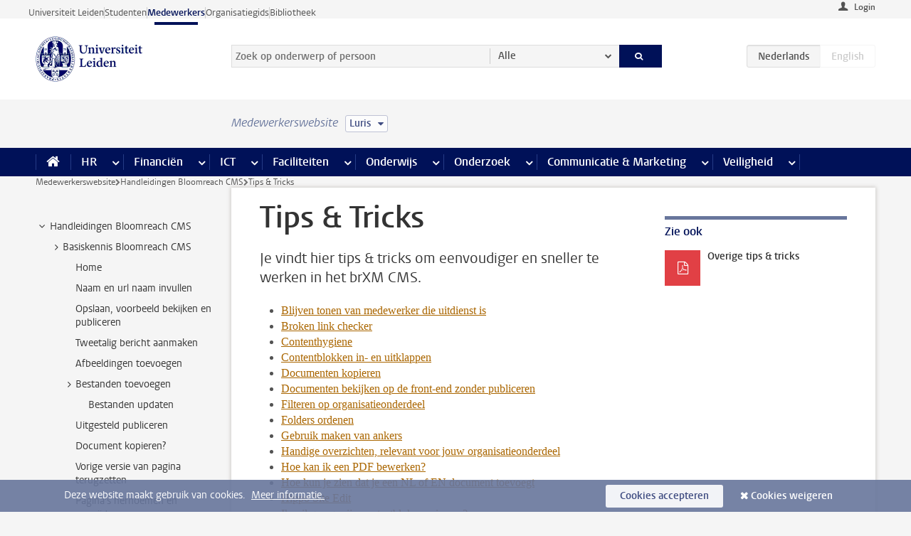

--- FILE ---
content_type: text/html;charset=UTF-8
request_url: https://www.medewerkers.universiteitleiden.nl/vr/hippo-cms-handleidingen/tips--tricks?cf=bestuursbureau-expertisecentra&cd=luris
body_size: 18896
content:



<!DOCTYPE html>
<html lang="nl"  data-version="1.217.00" >
<head>









<!-- standard page html head -->

<meta charset="utf-8">
<meta name="viewport" content="width=device-width, initial-scale=1">
<meta http-equiv="X-UA-Compatible" content="IE=edge">


    <title>Tips & Tricks - Universiteit Leiden</title>

        <link rel="canonical" href="https://www.medewerkers.universiteitleiden.nl/vr/hippo-cms-handleidingen/tips--tricks"/>


    <meta name="contentsource" content="hippocms" />

        <meta name="robots" content="noindex"/>
        <meta name="description" content="Je vindt hier tips &amp; tricks om eenvoudiger en sneller te werken in het brXM CMS."/>

<meta name="application-name" content="search"
data-content-type="vrlandingpage"
data-content-category="general"
data-protected="false"
data-language="nl"
data-last-modified-date="2021-09-14"
data-publication-date="2021-09-14"
data-uuid="81f69fdf-da37-4417-be90-34dc4a5031a7"
data-website="staffmember-site"
/>
<!-- Favicon and CSS -->
<link rel='shortcut icon' href="/design-1.0/assets/icons/favicon.ico?cf=bestuursbureau-expertisecentra&amp;cd=luris"/>
<link rel="stylesheet" href="/design-1.0/css/ul2staff/screen.css?cf=bestuursbureau-expertisecentra&amp;amp;cd=luris?v=1.217.00"/>




<script>
  window.dataLayer = window.dataLayer || [];
  dataLayer.push ( {
    event: 'Custom dimensions', customDimensionData: {
      cookiesAccepted: 'false'
    },
    user: {
      internalTraffic: 'false',
    }
  });
</script>



    <!-- Global site tag (gtag.js) - Google Analytics -->
<script async src="https://www.googletagmanager.com/gtag/js?id=G-RZX9QQDBQS"></script>
<script>
  window.dataLayer = window.dataLayer || [];

  function gtag () {
    dataLayer.push(arguments);
  }

  gtag('js', new Date());
  gtag('config', 'G-RZX9QQDBQS');
</script>

    <!-- this line enables the loading of asynchronous components (together with the headContributions at the bottom) -->
    <!-- Header Scripts -->
</head>



<body class="intern staff right" data-ajax-class='{"logged-in":"/ajaxloggedincheck?cf=bestuursbureau-expertisecentra&amp;cd=luris", "unlocked":"/ajaxlockcheck?cf=bestuursbureau-expertisecentra&amp;cd=luris"}'>

<!-- To enable JS-based styles: -->
<script> document.body.className += ' js'; </script>
<div class="skiplinks">
    <a href="#content" class="skiplink">Ga direct naar de inhoud</a>
</div>




<div class="header-container">
<div class="top-nav-section">
<nav class="top-nav wrapper js_mobile-fit-menu-items" data-show-text="toon alle" data-hide-text="verberg" data-items-text="menu onderdelen">
<ul id="sites-menu">
<li>
<a class=" track-event"
href="https://www.universiteitleiden.nl/"
data-event-category="external-site"
data-event-label="Topmenu staffmember-site"
>Universiteit Leiden</a>
</li>
<li>
<a class=" track-event"
href="https://www.student.universiteitleiden.nl/"
data-event-category="student-site"
data-event-label="Topmenu staffmember-site"
>Studenten</a>
</li>
<li>
<a class="active track-event"
href="/?cf=bestuursbureau-expertisecentra&cd=luris"
data-event-category="staffmember-site"
data-event-label="Topmenu staffmember-site"
>Medewerkers</a>
</li>
<li>
<a class=" track-event"
href="https://www.organisatiegids.universiteitleiden.nl/"
data-event-category="org-site"
data-event-label="Topmenu staffmember-site"
>Organisatiegids</a>
</li>
<li>
<a class=" track-event"
href="https://www.bibliotheek.universiteitleiden.nl/"
data-event-category="library-site"
data-event-label="Topmenu staffmember-site"
>Bibliotheek</a>
</li>
</ul>
</nav>
</div>    <header id="header-main" class="wrapper">



<div class="user">

        <form action="/vr/hippo-cms-handleidingen/tips--tricks?_hn:type=action&amp;_hn:ref=r71_r2_r1&amp;cf=bestuursbureau-expertisecentra&amp;cd=luris" id="login" method="post">
            <input type="hidden" name="action" value="login">
            <fieldset>
                <button type="submit" class="track-event" data-event-category="login"
                        data-event-action="click">Login</button>
            </fieldset>
        </form>
</div>
        <h1 class="logo">
            <a href="/?cf=bestuursbureau-expertisecentra&amp;cd=luris">
                <img width="151" height="64" src="/design-1.0/assets/images/zegel.png?cf=bestuursbureau-expertisecentra&amp;cd=luris" alt="Universiteit Leiden"/>
            </a>
        </h1>
<!-- Standard page searchbox -->
<form id="search" method="get" action="searchresults-main">
<input type="hidden" name="website" value="staffmember-site"/>
<fieldset>
<legend>Zoek op onderwerp of persoon en selecteer categorie</legend>
<label for="search-field">Zoekterm</label>
<input id="search-field" type="search" name="q" data-suggest="https://www.medewerkers.universiteitleiden.nl/async/searchsuggestions?cf=bestuursbureau-expertisecentra&amp;cd=luris"
data-wait="100" data-threshold="3"
value="" placeholder="Zoek op onderwerp of persoon"/>
<ul class="options">
<li>
<a href="/zoeken?cf=bestuursbureau-expertisecentra&amp;cd=luris" data-hidden='' data-hint="Zoek op onderwerp of persoon">
Alle </a>
</li>
<li>
<a href="/zoeken?cf=bestuursbureau-expertisecentra&amp;cd=luris" data-hidden='{"content-category":"staffmember"}' data-hint="Zoek op&nbsp;personen">
Personen
</a>
</li>
<li>
<a href="/zoeken?cf=bestuursbureau-expertisecentra&amp;cd=luris" data-hidden='{"content-category":"announcement"}' data-hint="Zoek op&nbsp;mededelingen">
Mededelingen
</a>
</li>
<li>
<a href="/zoeken?cf=bestuursbureau-expertisecentra&amp;cd=luris" data-hidden='{"content-category":"news"}' data-hint="Zoek op&nbsp;nieuws">
Nieuws
</a>
</li>
<li>
<a href="/zoeken?cf=bestuursbureau-expertisecentra&amp;cd=luris" data-hidden='{"content-category":"event"}' data-hint="Zoek op&nbsp;agenda">
Agenda
</a>
</li>
<li>
<a href="/zoeken?cf=bestuursbureau-expertisecentra&amp;cd=luris" data-hidden='{"content-category":"researchfunding"}' data-hint="Zoek op&nbsp;onderzoeksfinanciering">
Onderzoeksfinanciering
</a>
</li>
<li>
<a href="/zoeken?cf=bestuursbureau-expertisecentra&amp;cd=luris" data-hidden='{"content-category":"location"}' data-hint="Zoek op&nbsp;locaties">
Locaties
</a>
</li>
<li>
<a href="/zoeken?cf=bestuursbureau-expertisecentra&amp;cd=luris" data-hidden='{"content-category":"course"}' data-hint="Zoek op&nbsp;cursussen">
Cursussen
</a>
</li>
<li>
<a href="/zoeken?cf=bestuursbureau-expertisecentra&amp;cd=luris" data-hidden='{"content-category":"vacancy"}' data-hint="Zoek op&nbsp;vacatures">
Vacatures
</a>
</li>
<li>
<a href="/zoeken?cf=bestuursbureau-expertisecentra&amp;cd=luris" data-hidden='{"content-category":"general"}' data-hint="Zoek op&nbsp;onderwerp">
Onderwerp
</a>
</li>
<li>
<a href="/zoeken?cf=bestuursbureau-expertisecentra&amp;cd=luris" data-hidden='{"keywords":"true"}' data-hint="Zoek op&nbsp;trefwoorden">
Trefwoorden
</a>
</li>
</ul>
<button class="submit" type="submit">
<span>Zoeken</span>
</button>
</fieldset>
</form><div class="language-btn-group">
<span class="btn active">
<abbr title="Nederlands">nl</abbr>
</span>
<span class="btn dimmed">
<abbr title="English">en</abbr>
</span>
</div>    </header>
</div>

<div>



<div class="mega-menu">





<div class="context-picker">
    <div class="wrapper">
        <div class="context-picker__items">
            <span class="context-picker__site-name">Medewerkerswebsite</span>
            <a href="#filter">
                <span>
                        Luris
                </span>
            </a>
        </div>
    </div>
</div>

    <nav aria-label="mega menu" id="mega-menu" class="main-nav mega-menu js-disclosure-nav allow-hover-expanding" data-hamburger-destination="mega-menu"
         data-nav-label="Menu">
        <ul class="main-nav__list wrapper">
            <li class="main-nav__item" data-menu-style="mega-menu">
                <a class="home js-disclosure-nav__main-link" href="/?cf=bestuursbureau-expertisecentra&amp;cd=luris"><span>Home</span></a>
            </li>



        <li class="main-nav__item" data-menu-style="mega-menu">


            <a href="/po?cf=bestuursbureau-expertisecentra&amp;cd=luris" class="js-disclosure-nav__main-link">HR</a>

            <button
                    class="more-menu-items"
                    type="button"
                    aria-expanded
                    aria-haspopup="menu"
                    aria-controls="hr-pages"
            >
                <span class="visually-hidden">meer HR pagina’s</span>
            </button>



            <ul class="mega-menu__list mega-menu__list--left mega-menu__list--three-column" id="hr-pages">
                    <li class="mega-menu__item">


            <a href="/po/arbeidsvoorwaarden-salaris-en-vergoedingen?cf=bestuursbureau-expertisecentra&amp;cd=luris" >Arbeidsvoorwaarden</a>

                        <ul>
                                <li class="mega-menu__item mega-menu__item--lvl2">


            <a href="/po/arbeidsvoorwaarden-salaris-en-vergoedingen/salaris?cf=bestuursbureau-expertisecentra&amp;cd=luris" >Salaris</a>

                                </li>
                                <li class="mega-menu__item mega-menu__item--lvl2">


            <a href="/po/arbeidsvoorwaarden-salaris-en-vergoedingen/werktijden/werktijden?cf=bestuursbureau-expertisecentra&amp;cd=luris" >Werktijden</a>

                                </li>
                                <li class="mega-menu__item mega-menu__item--lvl2">


            <a href="/po/arbeidsvoorwaarden-salaris-en-vergoedingen/dienstreizen?cf=bestuursbureau-expertisecentra&amp;cd=luris" >Dienstreizen</a>

                                </li>
                                <li class="mega-menu__item mega-menu__item--lvl2">


            <a href="/po/arbeidsvoorwaarden-salaris-en-vergoedingen/vergoedingen-en-declaraties?cf=bestuursbureau-expertisecentra&amp;cd=luris" >Vergoedingen en declaraties</a>

                                </li>
                                <li class="mega-menu__item mega-menu__item--lvl2">


            <a href="/po/arbeidsvoorwaarden-salaris-en-vergoedingen/arbeidsvoorwaarden/cao?cf=bestuursbureau-expertisecentra&amp;cd=luris" >CAO</a>

                                </li>
                                <li class="mega-menu__item mega-menu__item--lvl2">


            <a href="/po/arbeidsvoorwaarden-salaris-en-vergoedingen/keuzemodel-arbeidsvoorwaarden/keuzemodel-arbeidsvoorwaarden?cf=bestuursbureau-expertisecentra&amp;cd=luris" >Keuzemodel arbeidsvoorwaarden</a>

                                </li>
                                <li class="mega-menu__item mega-menu__item--lvl2">


            <a href="/po/arbeidsvoorwaarden-salaris-en-vergoedingen/verlof/vakantie?cf=bestuursbureau-expertisecentra&amp;cd=luris" >Verlof</a>

                                </li>
                        </ul>
                    </li>
                    <li class="mega-menu__item">


            <a href="/po/nieuwe-medewerker?cf=bestuursbureau-expertisecentra&amp;cd=luris" >Nieuwe medewerker</a>

                        <ul>
                                <li class="mega-menu__item mega-menu__item--lvl2">


            <a href="/po/nieuwe-medewerker/arbeidsvoorwaarden/overzicht-arbeidsvoorwaarden?cf=bestuursbureau-expertisecentra&amp;cd=luris" >Arbeidsvoorwaarden</a>

                                </li>
                                <li class="mega-menu__item mega-menu__item--lvl2">


            <a href="/po/nieuwe-medewerker/registratie-en-contract?cf=bestuursbureau-expertisecentra&amp;cd=luris" >Registratie en contract</a>

                                </li>
                                <li class="mega-menu__item mega-menu__item--lvl2">


            <a href="/po/international-staff/service-centre-international-staff/service-centre-international-staff?cf=bestuursbureau-expertisecentra&amp;cd=luris" >International staff</a>

                                </li>
                                <li class="mega-menu__item mega-menu__item--lvl2">


            <a href="/po/nieuwe-medewerker/praktische-zaken/introductiedag-nieuwe-medewerkers?cf=bestuursbureau-expertisecentra&amp;cd=luris" >Praktische zaken</a>

                                </li>
                        </ul>
                    </li>
                    <li class="mega-menu__item">


            <a href="/po/gezondheid?cf=bestuursbureau-expertisecentra&amp;cd=luris" >Gezondheid</a>

                        <ul>
                                <li class="mega-menu__item mega-menu__item--lvl2">


            <a href="/po/gezondheid/ziek?cf=bestuursbureau-expertisecentra&amp;cd=luris" >Ziek</a>

                                </li>
                                <li class="mega-menu__item mega-menu__item--lvl2">


            <a href="/po/gezondheid/zwangerschap?cf=bestuursbureau-expertisecentra&amp;cd=luris" >Zwangerschap</a>

                                </li>
                                <li class="mega-menu__item mega-menu__item--lvl2">


            <a href="/po/gezondheid/functiebeperking?cf=bestuursbureau-expertisecentra&amp;cd=luris" >Functiebeperking</a>

                                </li>
                                <li class="mega-menu__item mega-menu__item--lvl2">


            <a href="/po/gezondheid/bedrijfsarts?cf=bestuursbureau-expertisecentra&amp;cd=luris" >Bedrijfsarts</a>

                                </li>
                                <li class="mega-menu__item mega-menu__item--lvl2">


            <a href="/po/gezondheid/mentale-fitheid?cf=bestuursbureau-expertisecentra&amp;cd=luris" >Mentale fitheid</a>

                                </li>
                                <li class="mega-menu__item mega-menu__item--lvl2">


            <a href="/po/gezondheid/werkdruk?cf=bestuursbureau-expertisecentra&amp;cd=luris" >Werkdruk</a>

                                </li>
                                <li class="mega-menu__item mega-menu__item--lvl2">


            <a href="/po/gezondheid/leiden-healty-university?cf=bestuursbureau-expertisecentra&amp;cd=luris" >Leiden Healthy University</a>

                                </li>
                        </ul>
                    </li>
                    <li class="mega-menu__item">


            <a href="/po/hulp-ondersteuning-en-klachten?cf=bestuursbureau-expertisecentra&amp;cd=luris" >Hulp, ondersteuning en klachten</a>

                        <ul>
                                <li class="mega-menu__item mega-menu__item--lvl2">


            <a href="/veiligheid/begeleiding-en-advies-bij-problemen-op-het-werk?cf=bestuursbureau-expertisecentra&amp;cd=luris" >Begeleiding en advies bij klachten</a>

                                </li>
                                <li class="mega-menu__item mega-menu__item--lvl2">


            <a href="/po/hulp-ondersteuning-en-klachten/contact/pssc-servicepunt?cf=bestuursbureau-expertisecentra&amp;cd=luris" >Contact</a>

                                </li>
                                <li class="mega-menu__item mega-menu__item--lvl2">


            <a href="/po/hulp-ondersteuning-en-klachten/contact/pssc-servicepunt?cf=bestuursbureau-expertisecentra&amp;cd=luris" >Servicepunt Personeel</a>

                                </li>
                                <li class="mega-menu__item mega-menu__item--lvl2">


            <a href="/po/hulp-ondersteuning-en-klachten/bas-insite?cf=bestuursbureau-expertisecentra&amp;cd=luris" >BAS InSite</a>

                                </li>
                        </ul>
                    </li>
                    <li class="mega-menu__item">


            <a href="/po/international-staff?cf=bestuursbureau-expertisecentra&amp;cd=luris" >International Staff</a>

                        <ul>
                                <li class="mega-menu__item mega-menu__item--lvl2">


            <a href="/po/international-staff/getting-around/getting-around?cf=bestuursbureau-expertisecentra&amp;cd=luris" >Getting around</a>

                                </li>
                                <li class="mega-menu__item mega-menu__item--lvl2">


            <a href="/po/international-staff/housing/university-accommodation?cf=bestuursbureau-expertisecentra&amp;cd=luris" >Housing</a>

                                </li>
                                <li class="mega-menu__item mega-menu__item--lvl2">


            <a href="/po/international-staff/immigration-and-formalities/immigration-and-formalities?cf=bestuursbureau-expertisecentra&amp;cd=luris" >Immigration and formalities</a>

                                </li>
                                <li class="mega-menu__item mega-menu__item--lvl2">


            <a href="/po/international-staff/insurances/health-insurance?cf=bestuursbureau-expertisecentra&amp;cd=luris" >Insurances</a>

                                </li>
                                <li class="mega-menu__item mega-menu__item--lvl2">


            <a href="/po/international-staff/service-centre-international-staff/service-centre-international-staff?cf=bestuursbureau-expertisecentra&amp;cd=luris" >Service Centre International Staff</a>

                                </li>
                                <li class="mega-menu__item mega-menu__item--lvl2">


            <a href="/po/international-staff/social-life-and-settling-in/social-life-and-settling-in?cf=bestuursbureau-expertisecentra&amp;cd=luris" >Social life and settling in</a>

                                </li>
                                <li class="mega-menu__item mega-menu__item--lvl2">


            <a href="/po/international-staff/taxes-and-social-security/taxes-and-social-security?cf=bestuursbureau-expertisecentra&amp;cd=luris" >Taxes and social security</a>

                                </li>
                                <li class="mega-menu__item mega-menu__item--lvl2">


            <a href="/po/international-staff/frequently-asked-questions/frequently-asked-questions?cf=bestuursbureau-expertisecentra&amp;cd=luris" >Frequently asked questions</a>

                                </li>
                        </ul>
                    </li>
                    <li class="mega-menu__item">


            <a href="/po/leren-en-ontwikkelen?cf=bestuursbureau-expertisecentra&amp;cd=luris" >Leren en ontwikkelen</a>

                        <ul>
                                <li class="mega-menu__item mega-menu__item--lvl2">


            <a href="/po/opleidingen-en-loopbaan/opleidingen/aanbod?cf=bestuursbureau-expertisecentra&amp;cd=luris" >Opleidingen</a>

                                </li>
                                <li class="mega-menu__item mega-menu__item--lvl2">


            <a href="/po/leren-en-ontwikkelen/coaching?cf=bestuursbureau-expertisecentra&amp;cd=luris" >Coaching</a>

                                </li>
                                <li class="mega-menu__item mega-menu__item--lvl2">


            <a href="/po/opleidingen-en-loopbaan/docentontwikkeling?cf=bestuursbureau-expertisecentra&amp;cd=luris" >Docentontwikkeling</a>

                                </li>
                                <li class="mega-menu__item mega-menu__item--lvl2">


            <a href="/po/opleidingen-en-loopbaan/promovendi-en-postdocs/promovendi?cf=bestuursbureau-expertisecentra&amp;cd=luris" >Promovendi en postdocs</a>

                                </li>
                        </ul>
                    </li>
                    <li class="mega-menu__item">


            <a href="/po/personeelsbeleid-en-gedragscodes?cf=bestuursbureau-expertisecentra&amp;cd=luris" >Personeelsbeleid</a>

                        <ul>
                                <li class="mega-menu__item mega-menu__item--lvl2">


            <a href="/po/personeelsbeleid-en-gedragscodes/diversiteit-en-inclusiviteit/werken-in-een-diverse-omgeving?cf=bestuursbureau-expertisecentra&amp;cd=luris" >Diversiteit en inclusiviteit</a>

                                </li>
                                <li class="mega-menu__item mega-menu__item--lvl2">


            <a href="/po/personeelsbeleid-en-gedragscodes/gedragscodes/gedragscode-integriteit?cf=bestuursbureau-expertisecentra&amp;cd=luris" >Gedragscodes</a>

                                </li>
                                <li class="mega-menu__item mega-menu__item--lvl2">


            <a href="/po/personeelsbeleid-en-gedragscodes/hr-beleid/universitair-personeelsbeleid?cf=bestuursbureau-expertisecentra&amp;cd=luris" >HR beleid</a>

                                </li>
                                <li class="mega-menu__item mega-menu__item--lvl2">


            <a href="/po/personeelsbeleid-en-gedragscodes/werving-aanstelling-en-inhuur?cf=bestuursbureau-expertisecentra&amp;cd=luris" >Werving en selectie</a>

                                </li>
                                <li class="mega-menu__item mega-menu__item--lvl2">


            <a href="/po/grow?cf=bestuursbureau-expertisecentra&amp;cd=luris" >GROW</a>

                                </li>
                                <li class="mega-menu__item mega-menu__item--lvl2">


            <a href="https://www.universiteitleiden.nl/dossiers/leiderschap" >Leiderschap</a>

                                </li>
                        </ul>
                    </li>
                    <li class="mega-menu__item">


            <a href="/po/sociale-veiligheid?cf=bestuursbureau-expertisecentra&amp;cd=luris" >Sociale veiligheid</a>

                        <ul>
                                <li class="mega-menu__item mega-menu__item--lvl2">


            <a href="/po/sociale-veiligheid/vertrouwenspersonen/vertrouwelijk-advies-van-een-vertrouwenspersoon?cf=bestuursbureau-expertisecentra&amp;cd=luris" >Vertrouwenspersonen</a>

                                </li>
                                <li class="mega-menu__item mega-menu__item--lvl2">


            <a href="/po/sociale-veiligheid/commissies-voor-klachten-beroep-en-bezwaar?cf=bestuursbureau-expertisecentra&amp;cd=luris" >Commissies voor klachten, beroep en bezwaar</a>

                                </li>
                                <li class="mega-menu__item mega-menu__item--lvl2">


            <a href="/po/sociale-veiligheid/ombudsfunctionaris-medewerkers?cf=bestuursbureau-expertisecentra&amp;cd=luris" >Ombudsfunctionaris medewerkers</a>

                                </li>
                        </ul>
                    </li>
                    <li class="mega-menu__item">


            <a href="/po/sociale-zekerheid-en-verzekering?cf=bestuursbureau-expertisecentra&amp;cd=luris" >Sociale zekerheid en verzekering</a>

                        <ul>
                                <li class="mega-menu__item mega-menu__item--lvl2">


            <a href="/po/sociale-zekerheid-en-verzekering/andere-baan/andere-baan-of-einde-contract?cf=bestuursbureau-expertisecentra&amp;cd=luris" >Andere baan</a>

                                </li>
                                <li class="mega-menu__item mega-menu__item--lvl2">


            <a href="/po/sociale-zekerheid-en-verzekering/arbeidsongeschiktheid/uitkeringen-bij-arbeidsongeschiktheid?cf=bestuursbureau-expertisecentra&amp;cd=luris" >Arbeidsongeschiktheid</a>

                                </li>
                                <li class="mega-menu__item mega-menu__item--lvl2">


            <a href="/po/sociale-zekerheid-en-verzekering/collectieve-verzekeringen/zorgverzekering?cf=bestuursbureau-expertisecentra&amp;cd=luris" >Collectieve verzekeringen</a>

                                </li>
                                <li class="mega-menu__item mega-menu__item--lvl2">


            <a href="/po/sociale-zekerheid-en-verzekering/pensioen/pensioenopbouw-abp?cf=bestuursbureau-expertisecentra&amp;cd=luris" >Pensioen</a>

                                </li>
                                <li class="mega-menu__item mega-menu__item--lvl2">


            <a href="/po/sociale-zekerheid-en-verzekering/werkloosheid/uitkeringen-bij-werkloosheid?cf=bestuursbureau-expertisecentra&amp;cd=luris" >Werkloosheid</a>

                                </li>
                        </ul>
                    </li>
            </ul>
        </li>
        <li class="main-nav__item" data-menu-style="mega-menu">


            <a href="/financien--inkoop?cf=bestuursbureau-expertisecentra&amp;cd=luris" class="js-disclosure-nav__main-link">Financiën</a>

            <button
                    class="more-menu-items"
                    type="button"
                    aria-expanded
                    aria-haspopup="menu"
                    aria-controls="financi-n-pages"
            >
                <span class="visually-hidden">meer Financiën pagina’s</span>
            </button>



            <ul class="mega-menu__list mega-menu__list--left mega-menu__list--three-column" id="financi-n-pages">
                    <li class="mega-menu__item">


            <a href="/financien--inkoop/financieel-beleid?cf=bestuursbureau-expertisecentra&amp;cd=luris" >Financieel beleid</a>

                        <ul>
                                <li class="mega-menu__item mega-menu__item--lvl2">


            <a href="/financien--inkoop/financieel-beleid/audits?cf=bestuursbureau-expertisecentra&amp;cd=luris" >Audits</a>

                                </li>
                                <li class="mega-menu__item mega-menu__item--lvl2">


            <a href="/financien--inkoop/financieel-beleid/planning-en-controlcyclus/begroting?cf=bestuursbureau-expertisecentra&amp;cd=luris" >Financiële planning en controlcyclus</a>

                                </li>
                                <li class="mega-menu__item mega-menu__item--lvl2">


            <a href="/financien--inkoop/financieel-beleid/jaarplanning-kadernota-en-begroting/collegegelden?cf=bestuursbureau-expertisecentra&amp;cd=luris" >Financiën van de universiteit</a>

                                </li>
                                <li class="mega-menu__item mega-menu__item--lvl2">


            <a href="/protected/financien--inkoop/financieel-beleid/regelgeving-en-richtlijnen/handboek-financien?cf=bestuursbureau-expertisecentra&amp;cd=luris" >Regelgeving en richtlijnen</a>

                                </li>
                        </ul>
                    </li>
                    <li class="mega-menu__item">


            <a href="/financien--inkoop/financiele-dienstverlening?cf=bestuursbureau-expertisecentra&amp;cd=luris" >Financiele dienstverlening</a>

                        <ul>
                                <li class="mega-menu__item mega-menu__item--lvl2">


            <a href="/protected/financien--inkoop/financiele-dienstverlening/factuur-betalen?cf=bestuursbureau-expertisecentra&amp;cd=luris" >Factuur betalen</a>

                                </li>
                                <li class="mega-menu__item mega-menu__item--lvl2">


            <a href="/protected/financien--inkoop/financiele-dienstverlening/betalingen-zonder-factuur-per-bank-vvv-bon-of-contante-belastingvergoeding?cf=bestuursbureau-expertisecentra&amp;cd=luris" >Betaling zonder factuur</a>

                                </li>
                                <li class="mega-menu__item mega-menu__item--lvl2">


            <a href="/financien--inkoop/financiele-dienstverlening/uitbetaling-deelnemers-onderzoek?cf=bestuursbureau-expertisecentra&amp;cd=luris" >Uitbetaling deelnemers onderzoek</a>

                                </li>
                                <li class="mega-menu__item mega-menu__item--lvl2">


            <a href="/protected/financien--inkoop/financiele-dienstverlening/factuur-versturen-en-betalingen-ontvangen?cf=bestuursbureau-expertisecentra&amp;cd=luris" >Factuur versturen en betalingen ontvangen</a>

                                </li>
                                <li class="mega-menu__item mega-menu__item--lvl2">


            <a href="https://www.medewerkers.universiteitleiden.nl/protected/financien--inkoop/financiele-dienstverlening/congressen-en-seminars/congressen-en-seminars" >Congressen en seminars</a>

                                </li>
                        </ul>
                    </li>
                    <li class="mega-menu__item">


            <a href="/protected/financien--inkoop/inkopen-aanbesteden-en-bestellen?cf=bestuursbureau-expertisecentra&amp;cd=luris" >Inkopen, aanbesteden en bestellen</a>

                        <ul>
                                <li class="mega-menu__item mega-menu__item--lvl2">


            <a href="/protected/financien--inkoop/inkopen-aanbesteden-en-bestellen/inkopen-bij-de-universiteit/inkoopprocedures?cf=bestuursbureau-expertisecentra&amp;cd=luris" >Inkopen bij de universiteit</a>

                                </li>
                                <li class="mega-menu__item mega-menu__item--lvl2">


            <a href="/protected/financien--inkoop/inkopen-aanbesteden-en-bestellen/overzicht-raamcontracten/raamcontracten?cf=bestuursbureau-expertisecentra&amp;cd=luris" >Overzicht leveranciers</a>

                                </li>
                                <li class="mega-menu__item mega-menu__item--lvl2">


            <a href="/financien--inkoop/inkopen-aanbesteden-en-bestellen/serviceplein?cf=bestuursbureau-expertisecentra&amp;cd=luris" >Serviceplein</a>

                                </li>
                                <li class="mega-menu__item mega-menu__item--lvl2">


            <a href="/protected/financien--inkoop/inkopen-aanbesteden-en-bestellen?cf=bestuursbureau-expertisecentra&amp;cd=luris" >Vastgoed</a>

                                </li>
                                <li class="mega-menu__item mega-menu__item--lvl2">


            <a href="https://www.medewerkers.universiteitleiden.nl/protected/financien--inkoop/inkopen-aanbesteden-en-bestellen/wetenschappelijke-apparatuur/wetenschappelijke-apparatuur" >Wetenschappelijke apparatuur</a>

                                </li>
                        </ul>
                    </li>
                    <li class="mega-menu__item">


            <a href="/financien--inkoop/hulp-en-ondersteuning?cf=bestuursbureau-expertisecentra&amp;cd=luris" >Hulp en ondersteuning</a>

                        <ul>
                                <li class="mega-menu__item mega-menu__item--lvl2">


            <a href="/financien--inkoop/hulp-en-ondersteuning/afdeling-audit?cf=bestuursbureau-expertisecentra&amp;cd=luris" >Afdeling Audit</a>

                                </li>
                                <li class="mega-menu__item mega-menu__item--lvl2">


            <a href="/financien--inkoop/hulp-en-ondersteuning/directie-financien---centraal/directie-financien?cf=bestuursbureau-expertisecentra&amp;cd=luris" >Directie Financiën Centraal</a>

                                </li>
                                <li class="mega-menu__item mega-menu__item--lvl2">


            <a href="/protected/financien--inkoop/hulp-en-ondersteuning/financiele-afdelingen-decentraal/financiele-afdelingen---decentraal?cf=bestuursbureau-expertisecentra&amp;cd=luris" >Financiële afdelingen Decentraal</a>

                                </li>
                                <li class="mega-menu__item mega-menu__item--lvl2">


            <a href="https://www.medewerkers.universiteitleiden.nl/protected/financien--inkoop/hulp-en-ondersteuning/fssc-servicepunt/fssc-servicepunt" >Servicepunt Financieel</a>

                                </li>
                                <li class="mega-menu__item mega-menu__item--lvl2">


            <a href="/financien--inkoop/hulp-en-ondersteuning/universitaire-inkoop-leiden/universitaire-inkoop-leiden?cf=bestuursbureau-expertisecentra&amp;cd=luris" >Universitaire Inkoop Leiden</a>

                                </li>
                        </ul>
                    </li>
                    <li class="mega-menu__item">


            <a href="/financien--inkoop/projecten-2e-en-3e-geldstroom?cf=bestuursbureau-expertisecentra&amp;cd=luris" >Projecten tweede en derde geldstroom</a>

                        <ul>
                                <li class="mega-menu__item mega-menu__item--lvl2">


            <a href="/protected/financien--inkoop/projecten-2e-en-3e-geldstroom/financieel-projectbeheer/projectbeheer?cf=bestuursbureau-expertisecentra&amp;cd=luris" >Financieel projectbeheer</a>

                                </li>
                                <li class="mega-menu__item mega-menu__item--lvl2">


            <a href="https://www.medewerkers.universiteitleiden.nl/protected/financien--inkoop/projecten-2e-en-3e-geldstroom/werken-voor-derden/werken-voor-derden" >Werken voor derden</a>

                                </li>
                        </ul>
                    </li>
                    <li class="mega-menu__item">


            <a href="/financien--inkoop/vergoedingen-en-declaraties?cf=bestuursbureau-expertisecentra&amp;cd=luris" >Vergoedingen en declaraties</a>

                        <ul>
                                <li class="mega-menu__item mega-menu__item--lvl2">


            <a href="/po/arbeidsvoorwaarden-salaris-en-vergoedingen/vergoedingen-en-declaraties/declaraties?cf=bestuursbureau-expertisecentra&amp;cd=luris" >Declaraties</a>

                                </li>
                                <li class="mega-menu__item mega-menu__item--lvl2">


            <a href="/po/arbeidsvoorwaarden-salaris-en-vergoedingen/vergoedingen-en-declaraties/dienstreizen?cf=bestuursbureau-expertisecentra&amp;cd=luris" >Dienstreizen</a>

                                </li>
                                <li class="mega-menu__item mega-menu__item--lvl2">


            <a href="/po/arbeidsvoorwaarden-salaris-en-vergoedingen/vergoedingen-en-declaraties/incidentele-vergoedingen?cf=bestuursbureau-expertisecentra&amp;cd=luris" >Incidentele vergoedingen</a>

                                </li>
                                <li class="mega-menu__item mega-menu__item--lvl2">


            <a href="/po/arbeidsvoorwaarden-salaris-en-vergoedingen/vergoedingen-en-declaraties/verhuizen?cf=bestuursbureau-expertisecentra&amp;cd=luris" >Verhuizen</a>

                                </li>
                                <li class="mega-menu__item mega-menu__item--lvl2">


            <a href="/po/arbeidsvoorwaarden-salaris-en-vergoedingen/vergoedingen-en-declaraties/woon-werkverkeer?cf=bestuursbureau-expertisecentra&amp;cd=luris" >Woon-werkverkeer</a>

                                </li>
                        </ul>
                    </li>
            </ul>
        </li>
        <li class="main-nav__item" data-menu-style="mega-menu">


            <a href="/ict?cf=bestuursbureau-expertisecentra&amp;cd=luris" class="js-disclosure-nav__main-link">ICT</a>

            <button
                    class="more-menu-items"
                    type="button"
                    aria-expanded
                    aria-haspopup="menu"
                    aria-controls="ict-pages"
            >
                <span class="visually-hidden">meer ICT pagina’s</span>
            </button>



            <ul class="mega-menu__list mega-menu__list--left mega-menu__list--three-column" id="ict-pages">
                    <li class="mega-menu__item">


            <a href="/ict/e-mail?cf=bestuursbureau-expertisecentra&amp;cd=luris" >E-mail</a>

                        <ul>
                                <li class="mega-menu__item mega-menu__item--lvl2">


            <a href="/ict/e-mail/mail-en-agenda-synchroniseren?cf=bestuursbureau-expertisecentra&amp;cd=luris" >Mail en agenda synchroniseren</a>

                                </li>
                        </ul>
                    </li>
                    <li class="mega-menu__item">


            <a href="/ict/ict-werkplek?cf=bestuursbureau-expertisecentra&amp;cd=luris" >ICT-werkplek</a>

                        <ul>
                                <li class="mega-menu__item mega-menu__item--lvl2">


            <a href="/ict/ict-werkplek/hardware/computers-en-laptops?cf=bestuursbureau-expertisecentra&amp;cd=luris" >Hardware</a>

                                </li>
                                <li class="mega-menu__item mega-menu__item--lvl2">


            <a href="/ict/ict-werkplek/printen-en-kopieren/printen-en-kopieren?cf=bestuursbureau-expertisecentra&amp;cd=luris" >Printen en kopiëren</a>

                                </li>
                                <li class="mega-menu__item mega-menu__item--lvl2">


            <a href="/ict/ict-werkplek/software-en-samenwerkingstools?cf=bestuursbureau-expertisecentra&amp;cd=luris" >Software en online tools</a>

                                </li>
                                <li class="mega-menu__item mega-menu__item--lvl2">


            <a href="/ict/ict-werkplek/telefonie?cf=bestuursbureau-expertisecentra&amp;cd=luris" >Telefonie</a>

                                </li>
                                <li class="mega-menu__item mega-menu__item--lvl2">


            <a href="/ict/ict-werkplek/wifi/wifi-en-eduroam?cf=bestuursbureau-expertisecentra&amp;cd=luris" >Wifi</a>

                                </li>
                        </ul>
                    </li>
                    <li class="mega-menu__item">


            <a href="/ict/ulcn-account?cf=bestuursbureau-expertisecentra&amp;cd=luris" >ULCN-account</a>

                        <ul>
                                <li class="mega-menu__item mega-menu__item--lvl2">


            <a href="/ict/ulcn-account/wachtwoord-vergeten?cf=bestuursbureau-expertisecentra&amp;cd=luris" >Wachtwoord vergeten of wijzigen</a>

                                </li>
                                <li class="mega-menu__item mega-menu__item--lvl2">


            <a href="/ict/ulcn-account/gebruikersnaam?cf=bestuursbureau-expertisecentra&amp;cd=luris" >Gebruikersnaam</a>

                                </li>
                                <li class="mega-menu__item mega-menu__item--lvl2">


            <a href="/ict/ulcn-account/activeren-en-beheren?cf=bestuursbureau-expertisecentra&amp;cd=luris" >Activeren en beheren</a>

                                </li>
                                <li class="mega-menu__item mega-menu__item--lvl2">


            <a href="/ict/ulcn-account/aanvullende-authenticatie?cf=bestuursbureau-expertisecentra&amp;cd=luris" >Aanvullende authenticatie (MFA)</a>

                                </li>
                                <li class="mega-menu__item mega-menu__item--lvl2">


            <a href="/ict/ulcn-account/gastaccount-aanvragen?cf=bestuursbureau-expertisecentra&amp;cd=luris" >Gastaccount aanvragen</a>

                                </li>
                        </ul>
                    </li>
                    <li class="mega-menu__item">


            <a href="/ict/thuiswerken?cf=bestuursbureau-expertisecentra&amp;cd=luris" >Thuiswerken</a>

                        <ul>
                                <li class="mega-menu__item mega-menu__item--lvl2">


            <a href="/ict/thuiswerken/office-365-en-onedrive?cf=bestuursbureau-expertisecentra&amp;cd=luris" >Microsoft 365 en OneDrive</a>

                                </li>
                                <li class="mega-menu__item mega-menu__item--lvl2">


            <a href="/ict/thuiswerken/microsoft-teams?cf=bestuursbureau-expertisecentra&amp;cd=luris" >Microsoft Teams</a>

                                </li>
                                <li class="mega-menu__item mega-menu__item--lvl2">


            <a href="/ict/thuiswerken/remote-werkplek?cf=bestuursbureau-expertisecentra&amp;cd=luris" >Remote Werkplek</a>

                                </li>
                                <li class="mega-menu__item mega-menu__item--lvl2">


            <a href="/ict/thuiswerken/veilig-online-thuiswerken?cf=bestuursbureau-expertisecentra&amp;cd=luris" >Veilig online thuiswerken</a>

                                </li>
                        </ul>
                    </li>
                    <li class="mega-menu__item">


            <a href="/ict/hulp-en-ondersteuning?cf=bestuursbureau-expertisecentra&amp;cd=luris" >Hulp en ondersteuning</a>

                        <ul>
                                <li class="mega-menu__item mega-menu__item--lvl2">


            <a href="/ict/hulp-en-ondersteuning/aanvraagformulieren/aanvraagformulieren?cf=bestuursbureau-expertisecentra&amp;cd=luris" >Aanvraagformulieren</a>

                                </li>
                                <li class="mega-menu__item mega-menu__item--lvl2">


            <a href="/ict/hulp-en-ondersteuning/handleidingen?cf=bestuursbureau-expertisecentra&amp;cd=luris" >Handleidingen</a>

                                </li>
                                <li class="mega-menu__item mega-menu__item--lvl2">


            <a href="/ict/hulp-en-ondersteuning/helpdesks-en-contactpersonen/helpdesk-issc?cf=bestuursbureau-expertisecentra&amp;cd=luris" >Helpdesks en contactpersonen</a>

                                </li>
                                <li class="mega-menu__item mega-menu__item--lvl2">


            <a href="/ict/hulp-en-ondersteuning/onderhoud-en-storingen/onderhoud?cf=bestuursbureau-expertisecentra&amp;cd=luris" >Onderhoud en storingen</a>

                                </li>
                        </ul>
                    </li>
                    <li class="mega-menu__item">


            <a href="/ict/ict-en-onderzoek?cf=bestuursbureau-expertisecentra&amp;cd=luris" >ICT en onderzoek</a>

                        <ul>
                        </ul>
                    </li>
                    <li class="mega-menu__item">


            <a href="/onderwijs/ict-en-onderwijs?cf=bestuursbureau-expertisecentra&amp;cd=luris" >ICT en onderwijs: kijk onder Onderwijs</a>

                        <ul>
                        </ul>
                    </li>
            </ul>
        </li>
        <li class="main-nav__item" data-menu-style="mega-menu">


            <a href="/gebouwen-faciliteiten?cf=bestuursbureau-expertisecentra&amp;cd=luris" class="js-disclosure-nav__main-link">Faciliteiten</a>

            <button
                    class="more-menu-items"
                    type="button"
                    aria-expanded
                    aria-haspopup="menu"
                    aria-controls="faciliteiten-pages"
            >
                <span class="visually-hidden">meer Faciliteiten pagina’s</span>
            </button>



            <ul class="mega-menu__list mega-menu__list--left mega-menu__list--three-column" id="faciliteiten-pages">
                    <li class="mega-menu__item">


            <a href="/gebouwen-faciliteiten/werkplek/werkplek-op-kantoor?cf=bestuursbureau-expertisecentra&amp;cd=luris" >Werkplek</a>

                        <ul>
                                <li class="mega-menu__item mega-menu__item--lvl2">


            <a href="/gebouwen-faciliteiten/werkplek/werkplek-op-kantoor?cf=bestuursbureau-expertisecentra&amp;cd=luris" >Werkplek op kantoor</a>

                                </li>
                                <li class="mega-menu__item mega-menu__item--lvl2">


            <a href="/gebouwen-faciliteiten/werkplek/werkplek-reserveren?cf=bestuursbureau-expertisecentra&amp;cd=luris" >Werkplek reserveren</a>

                                </li>
                                <li class="mega-menu__item mega-menu__item--lvl2">


            <a href="/gebouwen-faciliteiten/werkplek/thuiswerkfaciliteiten-aanvragen?cf=bestuursbureau-expertisecentra&amp;cd=luris" >Thuiswerkfaciliteiten aanvragen</a>

                                </li>
                                <li class="mega-menu__item mega-menu__item--lvl2">


            <a href="/gebouwen-faciliteiten/werkplek/laboratoria/werken-in-een-lab?cf=bestuursbureau-expertisecentra&amp;cd=luris" >Laboratoria</a>

                                </li>
                                <li class="mega-menu__item mega-menu__item--lvl2">


            <a href="/gebouwen-faciliteiten/werkplek/milieubewust-werken?cf=bestuursbureau-expertisecentra&amp;cd=luris" >Milieubewust werken</a>

                                </li>
                        </ul>
                    </li>
                    <li class="mega-menu__item">


            <a href="/gebouwen-faciliteiten/faciliteiten?cf=bestuursbureau-expertisecentra&amp;cd=luris" >Faciliteiten</a>

                        <ul>
                                <li class="mega-menu__item mega-menu__item--lvl2">


            <a href="/gebouwen-faciliteiten/faciliteiten/parkeren?cf=bestuursbureau-expertisecentra&amp;cd=luris" >Parkeren</a>

                                </li>
                                <li class="mega-menu__item mega-menu__item--lvl2">


            <a href="/gebouwen-faciliteiten/faciliteiten/printen-kopieren-en-drukwerk?cf=bestuursbureau-expertisecentra&amp;cd=luris" >Printen, kopiëren en drukwerk</a>

                                </li>
                                <li class="mega-menu__item mega-menu__item--lvl2">


            <a href="/gebouwen-faciliteiten/faciliteiten/lu-card?cf=bestuursbureau-expertisecentra&amp;cd=luris" >LU-Card</a>

                                </li>
                                <li class="mega-menu__item mega-menu__item--lvl2">


            <a href="/gebouwen-faciliteiten/faciliteiten/post-en-transport?cf=bestuursbureau-expertisecentra&amp;cd=luris" >Post en transport</a>

                                </li>
                                <li class="mega-menu__item mega-menu__item--lvl2">


            <a href="/gebouwen-faciliteiten/faciliteiten/kolfruimte-en-stilteruimte?cf=bestuursbureau-expertisecentra&amp;cd=luris" >Kolfruimte en stilteruimte</a>

                                </li>
                                <li class="mega-menu__item mega-menu__item--lvl2">


            <a href="/gebouwen-faciliteiten/faciliteiten/fietsen?cf=bestuursbureau-expertisecentra&amp;cd=luris" >Fietsen</a>

                                </li>
                        </ul>
                    </li>
                    <li class="mega-menu__item">


            <a href="/gebouwen-faciliteiten/gebouwen?cf=bestuursbureau-expertisecentra&amp;cd=luris" >Gebouwen</a>

                        <ul>
                                <li class="mega-menu__item mega-menu__item--lvl2">


            <a href="/gebouwen-faciliteiten/gebouwen/zaal-reserveren?cf=bestuursbureau-expertisecentra&amp;cd=luris" >Zaal reserveren</a>

                                </li>
                                <li class="mega-menu__item mega-menu__item--lvl2">


            <a href="/gebouwen-faciliteiten/gebouwen/servicedesks-en-recepties?cf=bestuursbureau-expertisecentra&amp;cd=luris" >Servicedesks en recepties</a>

                                </li>
                                <li class="mega-menu__item mega-menu__item--lvl2">


            <a href="/gebouwen-faciliteiten/gebouwen/plattegronden-en-huisregels/huisregels?cf=bestuursbureau-expertisecentra&amp;cd=luris" >Plattegronden en huisregels</a>

                                </li>
                                <li class="mega-menu__item mega-menu__item--lvl2">


            <a href="/gebouwen-faciliteiten/gebouwen/beheer-en-onderhoud-gebouwen?cf=bestuursbureau-expertisecentra&amp;cd=luris" >Beheer en onderhoud gebouwen</a>

                                </li>
                                <li class="mega-menu__item mega-menu__item--lvl2">


            <a href="/gebouwen-faciliteiten/gebouwen/bouwprojecten?cf=bestuursbureau-expertisecentra&amp;cd=luris" >Bouwprojecten</a>

                                </li>
                        </ul>
                    </li>
                    <li class="mega-menu__item">


            <a href="/gebouwen-faciliteiten/hulp-en-ondersteuning?cf=bestuursbureau-expertisecentra&amp;cd=luris" >Hulp en ondersteuning</a>

                        <ul>
                                <li class="mega-menu__item mega-menu__item--lvl2">


            <a href="/gebouwen-faciliteiten/hulp-en-ondersteuning/helpdesks?cf=bestuursbureau-expertisecentra&amp;cd=luris" >Helpdesks</a>

                                </li>
                                <li class="mega-menu__item mega-menu__item--lvl2">


            <a href="/gebouwen-faciliteiten/hulp-en-ondersteuning/melden-incidenten-en-ongevallen?cf=bestuursbureau-expertisecentra&amp;cd=luris" >Melden incidenten en ongevallen</a>

                                </li>
                                <li class="mega-menu__item mega-menu__item--lvl2">


            <a href="/gebouwen-faciliteiten/hulp-en-ondersteuning/arbo--en-milieucoordinatoren/arbo--en-milieucoordinatoren?cf=bestuursbureau-expertisecentra&amp;cd=luris" >Arbo- en milieucoördinatoren</a>

                                </li>
                                <li class="mega-menu__item mega-menu__item--lvl2">


            <a href="/gebouwen-faciliteiten/hulp-en-ondersteuning/bhv-coordinatoren/bhv-coordinatoren?cf=bestuursbureau-expertisecentra&amp;cd=luris" >BHV-coördinatoren</a>

                                </li>
                        </ul>
                    </li>
                    <li class="mega-menu__item">


            <a href="/gebouwen-faciliteiten/catering-en-evenementen?cf=bestuursbureau-expertisecentra&amp;cd=luris" >Catering en evenementen</a>

                        <ul>
                                <li class="mega-menu__item mega-menu__item--lvl2">


            <a href="/gebouwen-faciliteiten/catering-en-evenementen/catering-bestellen?cf=bestuursbureau-expertisecentra&amp;cd=luris" >Catering bestellen</a>

                                </li>
                                <li class="mega-menu__item mega-menu__item--lvl2">


            <a href="/gebouwen-faciliteiten/catering-en-evenementen/evenement-organiseren?cf=bestuursbureau-expertisecentra&amp;cd=luris" >Evenement organiseren</a>

                                </li>
                                <li class="mega-menu__item mega-menu__item--lvl2">


            <a href="/gebouwen-faciliteiten/catering-en-evenementen/faculty-club?cf=bestuursbureau-expertisecentra&amp;cd=luris" >Faculty Club</a>

                                </li>
                                <li class="mega-menu__item mega-menu__item--lvl2">


            <a href="/gebouwen-faciliteiten/catering-en-evenementen/koffie--en-snoepautomaten?cf=bestuursbureau-expertisecentra&amp;cd=luris" >Koffie- en snoepautomaten</a>

                                </li>
                                <li class="mega-menu__item mega-menu__item--lvl2">


            <a href="/gebouwen-faciliteiten/catering-en-evenementen/restaurants-en-cafes?cf=bestuursbureau-expertisecentra&amp;cd=luris" >Restaurants en cafés</a>

                                </li>
                        </ul>
                    </li>
            </ul>
        </li>
        <li class="main-nav__item" data-menu-style="mega-menu">


            <a href="/onderwijs?cf=bestuursbureau-expertisecentra&amp;cd=luris" class="js-disclosure-nav__main-link">Onderwijs</a>

            <button
                    class="more-menu-items"
                    type="button"
                    aria-expanded
                    aria-haspopup="menu"
                    aria-controls="onderwijs-pages"
            >
                <span class="visually-hidden">meer Onderwijs pagina’s</span>
            </button>



            <ul class="mega-menu__list mega-menu__list--right mega-menu__list--three-column" id="onderwijs-pages">
                    <li class="mega-menu__item">


            <a href="/onderwijs/ict-en-onderwijs?cf=bestuursbureau-expertisecentra&amp;cd=luris" >ICT in het onderwijs</a>

                        <ul>
                                <li class="mega-menu__item mega-menu__item--lvl2">


            <a href="/onderwijs/ict-en-onderwijs/blended-learning/blended-learning?cf=bestuursbureau-expertisecentra&amp;cd=luris" >Blended learning</a>

                                </li>
                                <li class="mega-menu__item mega-menu__item--lvl2">


            <a href="/onderwijs/ict-en-onderwijs/ai-in-het-onderwijs?cf=bestuursbureau-expertisecentra&amp;cd=luris" >AI in het onderwijs</a>

                                </li>
                                <li class="mega-menu__item mega-menu__item--lvl2">


            <a href="/onderwijs/ict-en-onderwijs/digitale-tools?cf=bestuursbureau-expertisecentra&amp;cd=luris" >Digitale tools</a>

                                </li>
                                <li class="mega-menu__item mega-menu__item--lvl2">


            <a href="/onderwijs/ict-en-onderwijs/interactietools/interactietools?cf=bestuursbureau-expertisecentra&amp;cd=luris" >Interactietools</a>

                                </li>
                                <li class="mega-menu__item mega-menu__item--lvl2">


            <a href="/onderwijs/ict-en-onderwijs/college--en-computerzalen/av-voorzieningen-in-de-collegezaal?cf=bestuursbureau-expertisecentra&amp;cd=luris" >College- en computerzalen</a>

                                </li>
                                <li class="mega-menu__item mega-menu__item--lvl2">


            <a href="/onderwijs/ict-en-onderwijs/informatiesystemen/e-studiegids?cf=bestuursbureau-expertisecentra&amp;cd=luris" >Informatiesystemen</a>

                                </li>
                        </ul>
                    </li>
                    <li class="mega-menu__item">


            <a href="/onderwijs/onderwijskwaliteit?cf=bestuursbureau-expertisecentra&amp;cd=luris" >Onderwijskwaliteit</a>

                        <ul>
                                <li class="mega-menu__item mega-menu__item--lvl2">


            <a href="/onderwijs/onderwijskwaliteit/onderwijsevaluatie/onderwijsevaluatie?cf=bestuursbureau-expertisecentra&amp;cd=luris" >Onderwijsevaluatie</a>

                                </li>
                                <li class="mega-menu__item mega-menu__item--lvl2">


            <a href="/onderwijs/onderwijskwaliteit/opleidingscommissies/opleidingscommissies?cf=bestuursbureau-expertisecentra&amp;cd=luris" >Opleidingscommissies</a>

                                </li>
                                <li class="mega-menu__item mega-menu__item--lvl2">


            <a href="/onderwijs/onderwijskwaliteit/examencommissies/examencommissies?cf=bestuursbureau-expertisecentra&amp;cd=luris" >Examencommissies</a>

                                </li>
                                <li class="mega-menu__item mega-menu__item--lvl2">


            <a href="/onderwijs/onderwijskwaliteit/visitatie-en-accreditatie?cf=bestuursbureau-expertisecentra&amp;cd=luris" >Visitatie en accreditatie</a>

                                </li>
                        </ul>
                    </li>
                    <li class="mega-menu__item">


            <a href="/onderwijs/beleid-en-aanbod?cf=bestuursbureau-expertisecentra&amp;cd=luris" >Onderwijsbeleid</a>

                        <ul>
                                <li class="mega-menu__item mega-menu__item--lvl2">


            <a href="/onderwijs/onderwijsvisie?cf=bestuursbureau-expertisecentra&amp;cd=luris" >Onderwijsvisie</a>

                                </li>
                                <li class="mega-menu__item mega-menu__item--lvl2">


            <a href="/onderwijs/beleid-en-visie-op-onderwijs/onderwijsaanbod/bachelor--en-masteropleidingen?cf=bestuursbureau-expertisecentra&amp;cd=luris" >Onderwijsaanbod</a>

                                </li>
                                <li class="mega-menu__item mega-menu__item--lvl2">


            <a href="/onderwijs/beleid-en-visie-op-onderwijs/integriteit-en-fraude/plagiaat?cf=bestuursbureau-expertisecentra&amp;cd=luris" >Integriteit en fraude</a>

                                </li>
                                <li class="mega-menu__item mega-menu__item--lvl2">


            <a href="/onderwijs/beleid-en-visie-op-onderwijs/samenwerking-lde/samenwerking-lde?cf=bestuursbureau-expertisecentra&amp;cd=luris" >Samenwerking LDE</a>

                                </li>
                                <li class="mega-menu__item mega-menu__item--lvl2">


            <a href="/onderwijs/beleid-en-visie-op-onderwijs/studiesucces?cf=bestuursbureau-expertisecentra&amp;cd=luris" >Studiesucces</a>

                                </li>
                        </ul>
                    </li>
                    <li class="mega-menu__item">


            <a href="/onderwijs/hulp-en-ondersteuning?cf=bestuursbureau-expertisecentra&amp;cd=luris" >Hulp en ondersteuning</a>

                        <ul>
                                <li class="mega-menu__item mega-menu__item--lvl2">


            <a href="/onderwijs/hulp-en-ondersteuning/bibliotheek-en-onderwijs?cf=bestuursbureau-expertisecentra&amp;cd=luris" >Bibliotheek en onderwijs</a>

                                </li>
                                <li class="mega-menu__item mega-menu__item--lvl2">


            <a href="/onderwijs/hulp-en-ondersteuning/hulp-bij-ict/ict-en-onderwijscoordinatoren?cf=bestuursbureau-expertisecentra&amp;cd=luris" >Hulp bij ICT</a>

                                </li>
                                <li class="mega-menu__item mega-menu__item--lvl2">


            <a href="/onderwijs/hulp-en-ondersteuning/onderwijsondersteuning-en-az/onderwijsondersteunende-organisaties?cf=bestuursbureau-expertisecentra&amp;cd=luris" >Onderwijsondersteuning en AZ</a>

                                </li>
                                <li class="mega-menu__item mega-menu__item--lvl2">


            <a href="/onderwijs/hulp-en-ondersteuning/toegankelijk-onderwijs?cf=bestuursbureau-expertisecentra&amp;cd=luris" >Toegankelijk onderwijs</a>

                                </li>
                        </ul>
                    </li>
                    <li class="mega-menu__item">


            <a href="/onderwijs/cursus-voorbereiden-en-uitvoeren?cf=bestuursbureau-expertisecentra&amp;cd=luris" >Cursus voorbereiden en uitvoeren</a>

                        <ul>
                                <li class="mega-menu__item mega-menu__item--lvl2">


            <a href="https://www.bibliotheek.universiteitleiden.nl/docenten/collegeplanken" >Collegeplanken</a>

                                </li>
                                <li class="mega-menu__item mega-menu__item--lvl2">


            <a href="/onderwijs/cursus-voorbereiden-en-uitvoeren/lenen-van-audiovisuele-apparatuur/lenen-van-audiovisuele-apparatuur?cf=bestuursbureau-expertisecentra&amp;cd=luris" >Lenen van audiovisuele apparatuur</a>

                                </li>
                                <li class="mega-menu__item mega-menu__item--lvl2">


            <a href="/vr/remote-teaching?cf=bestuursbureau-expertisecentra&amp;cd=luris" >Online onderwijs</a>

                                </li>
                                <li class="mega-menu__item mega-menu__item--lvl2">


            <a href="/communicatie-en-marketing/richtlijnen-en-ondersteuning/presentatie-maken/tips-voor-een-goede-presentatie?cf=bestuursbureau-expertisecentra&amp;cd=luris" >Presentaties</a>

                                </li>
                                <li class="mega-menu__item mega-menu__item--lvl2">


            <a href="/onderwijs/cursus-voorbereiden-en-uitvoeren/procedures-en-formulieren/procedures-en-regelingen?cf=bestuursbureau-expertisecentra&amp;cd=luris" >Procedures en formulieren</a>

                                </li>
                                <li class="mega-menu__item mega-menu__item--lvl2">


            <a href="/onderwijs/cursus-voorbereiden-en-uitvoeren/toetsen-en-beoordelen/toetsen-en-beoordelen?cf=bestuursbureau-expertisecentra&amp;cd=luris" >Toetsen-en Beoordelen</a>

                                </li>
                                <li class="mega-menu__item mega-menu__item--lvl2">


            <a href="/onderwijs/cursus-voorbereiden-en-uitvoeren/zalen-reserveren?cf=bestuursbureau-expertisecentra&amp;cd=luris" >Zalen reserveren</a>

                                </li>
                        </ul>
                    </li>
                    <li class="mega-menu__item">


            <a href="/onderwijs/studentenwelzijn?cf=bestuursbureau-expertisecentra&amp;cd=luris" >Studentenwelzijn</a>

                        <ul>
                                <li class="mega-menu__item mega-menu__item--lvl2">


            <a href="/onderwijs/studentenwelzijn/verwijsmogelijkheden?cf=bestuursbureau-expertisecentra&amp;cd=luris" >Verwijsmogelijkheden</a>

                                </li>
                                <li class="mega-menu__item mega-menu__item--lvl2">


            <a href="/onderwijs/studentenwelzijn/hulp-bij-ongewenst-gedrag?cf=bestuursbureau-expertisecentra&amp;cd=luris" >Hulp bij ongewenst gedrag</a>

                                </li>
                                <li class="mega-menu__item mega-menu__item--lvl2">


            <a href="/onderwijs/studentenwelzijn/trainingen-en-workshops-voor-medewerkers?cf=bestuursbureau-expertisecentra&amp;cd=luris" >Trainingen en workshops voor medewerkers</a>

                                </li>
                                <li class="mega-menu__item mega-menu__item--lvl2">


            <a href="/onderwijs/studentenwelzijn/trainingen-en-workshops-voor-studenten?cf=bestuursbureau-expertisecentra&amp;cd=luris" >Trainingen en workshops voor studenten</a>

                                </li>
                                <li class="mega-menu__item mega-menu__item--lvl2">


            <a href="/onderwijs/studentenwelzijn/online-zelfhulp-voor-studenten?cf=bestuursbureau-expertisecentra&amp;cd=luris" >Online zelfhulp voor studenten</a>

                                </li>
                                <li class="mega-menu__item mega-menu__item--lvl2">


            <a href="/onderwijs/studentenwelzijn/breng-studenten-met-elkaar-in-contact?cf=bestuursbureau-expertisecentra&amp;cd=luris" >Breng studenten met elkaar in contact</a>

                                </li>
                                <li class="mega-menu__item mega-menu__item--lvl2">


            <a href="/onderwijs/studentenwelzijn/achtergrondinformatie-over-studentenwelzijn?cf=bestuursbureau-expertisecentra&amp;cd=luris" >Achtergrondinformatie over studentenwelzijn</a>

                                </li>
                        </ul>
                    </li>
                    <li class="mega-menu__item">


            <a href="/onderwijs/innovatie?cf=bestuursbureau-expertisecentra&amp;cd=luris" >Onderwijsinnovatie</a>

                        <ul>
                                <li class="mega-menu__item mega-menu__item--lvl2">


            <a href="/onderwijs/innovatie/beurzen-prijzen-en-subsidies/comeniusprogramma?cf=bestuursbureau-expertisecentra&amp;cd=luris" >Comeniusprogramma</a>

                                </li>
                                <li class="mega-menu__item mega-menu__item--lvl2">


            <a href="/po/leren-en-ontwikkelen/docentontwikkeling/teachers-academy?cf=bestuursbureau-expertisecentra&amp;cd=luris" >Teachers' Academy</a>

                                </li>
                        </ul>
                    </li>
                    <li class="mega-menu__item">


            <a href="/onderwijs/internationalisering?cf=bestuursbureau-expertisecentra&amp;cd=luris" >Internationalisering</a>

                        <ul>
                                <li class="mega-menu__item mega-menu__item--lvl2">


            <a href="/onderwijs/internationalisering/internationale-samenwerking/samenwerking-opzetten?cf=bestuursbureau-expertisecentra&amp;cd=luris" >Samenwerking opzetten</a>

                                </li>
                                <li class="mega-menu__item mega-menu__item--lvl2">


            <a href="/onderwijs/internationalisering/buitenlandverblijf/veiligheid?cf=bestuursbureau-expertisecentra&amp;cd=luris" >Veiligheid in het buitenland</a>

                                </li>
                                <li class="mega-menu__item mega-menu__item--lvl2">


            <a href="/onderwijs/internationalisering/buitenlandverblijf/voorbereid-op-reis?cf=bestuursbureau-expertisecentra&amp;cd=luris" >Voorbereid op reis</a>

                                </li>
                                <li class="mega-menu__item mega-menu__item--lvl2">


            <a href="/onderwijs/internationalisering/contact-internationalisering?cf=bestuursbureau-expertisecentra&amp;cd=luris" >Contact over internationalisering</a>

                                </li>
                        </ul>
                    </li>
                    <li class="mega-menu__item">


            <span >Organisatie onderwijsprogramma</span>

                        <ul>
                                <li class="mega-menu__item mega-menu__item--lvl2">


            <a href="/onderwijs/academische-jaarkalender?cf=bestuursbureau-expertisecentra&amp;cd=luris" >Academische jaarkalender</a>

                                </li>
                                <li class="mega-menu__item mega-menu__item--lvl2">


            <a href="/onderwijs/ict-en-onderwijs/informatiesystemen/e-studiegids?cf=bestuursbureau-expertisecentra&amp;cd=luris" >Studiegids</a>

                                </li>
                                <li class="mega-menu__item mega-menu__item--lvl2">


            <a href="/onderwijs/ict-en-onderwijs/informatiesystemen/roosters?cf=bestuursbureau-expertisecentra&amp;cd=luris" >Roosters</a>

                                </li>
                                <li class="mega-menu__item mega-menu__item--lvl2">


            <a href="/onderwijs/onderwijs-en-examenregeling?cf=bestuursbureau-expertisecentra&amp;cd=luris" >Onderwijs en Examenregeling</a>

                                </li>
                        </ul>
                    </li>
            </ul>
        </li>
        <li class="main-nav__item" data-menu-style="mega-menu">


            <a href="/onderzoek?cf=bestuursbureau-expertisecentra&amp;cd=luris" class="js-disclosure-nav__main-link">Onderzoek</a>

            <button
                    class="more-menu-items"
                    type="button"
                    aria-expanded
                    aria-haspopup="menu"
                    aria-controls="onderzoek-pages"
            >
                <span class="visually-hidden">meer Onderzoek pagina’s</span>
            </button>



            <ul class="mega-menu__list mega-menu__list--right mega-menu__list--three-column" id="onderzoek-pages">
                    <li class="mega-menu__item">


            <a href="/onderzoek/promoveren?cf=bestuursbureau-expertisecentra&amp;cd=luris" >Promoveren</a>

                        <ul>
                                <li class="mega-menu__item mega-menu__item--lvl2">


            <a href="/onderzoek/promoveren/toelating/toelating-promotietraject?cf=bestuursbureau-expertisecentra&amp;cd=luris" >Toelating</a>

                                </li>
                                <li class="mega-menu__item mega-menu__item--lvl2">


            <a href="/onderzoek/promoveren/promotietraject/promotietraject-volgen?cf=bestuursbureau-expertisecentra&amp;cd=luris" >Promotietraject</a>

                                </li>
                                <li class="mega-menu__item mega-menu__item--lvl2">


            <a href="/onderzoek/promoveren/afronding-en-ceremonie?cf=bestuursbureau-expertisecentra&amp;cd=luris" >Afronding en ceremonie</a>

                                </li>
                                <li class="mega-menu__item mega-menu__item--lvl2">


            <a href="/onderzoek/promoveren/ondersteuning-en-community?cf=bestuursbureau-expertisecentra&amp;cd=luris" >Ondersteuning en community</a>

                                </li>
                                <li class="mega-menu__item mega-menu__item--lvl2">


            <a href="/onderzoek/promoveren/reglementen-en-richtlijnen?cf=bestuursbureau-expertisecentra&amp;cd=luris" >Reglementen en richtlijnen</a>

                                </li>
                        </ul>
                    </li>
                    <li class="mega-menu__item">


            <a href="/onderzoek/postdocs?cf=bestuursbureau-expertisecentra&amp;cd=luris" >Postdocs</a>

                        <ul>
                                <li class="mega-menu__item mega-menu__item--lvl2">


            <a href="/onderzoek/postdocs/postdoc-worden?cf=bestuursbureau-expertisecentra&amp;cd=luris" >Postdoc worden</a>

                                </li>
                                <li class="mega-menu__item mega-menu__item--lvl2">


            <a href="/onderzoek/postdocs/samenwerken-met-gerenommeerde-onderzoekers?cf=bestuursbureau-expertisecentra&amp;cd=luris" >Samenwerken met gerenommeerde onderzoekers</a>

                                </li>
                                <li class="mega-menu__item mega-menu__item--lvl2">


            <a href="/onderzoek/postdocs/opleidingen-coaching-en-loopbaanbegeleiding?cf=bestuursbureau-expertisecentra&amp;cd=luris" >Opleidingen, coaching en loopbaanbegeleiding</a>

                                </li>
                                <li class="mega-menu__item mega-menu__item--lvl2">


            <a href="/onderzoek/postdocs/onderwijs-geven?cf=bestuursbureau-expertisecentra&amp;cd=luris" >Onderwijs geven</a>

                                </li>
                                <li class="mega-menu__item mega-menu__item--lvl2">


            <a href="/onderzoek/postdocs/praktische-ondersteuning-voor-internationals?cf=bestuursbureau-expertisecentra&amp;cd=luris" >Praktische ondersteuning voor internationals</a>

                                </li>
                                <li class="mega-menu__item mega-menu__item--lvl2">


            <a href="/onderzoek/postdocs/vertrouwenspersonen-gezondheid-veiligheid?cf=bestuursbureau-expertisecentra&amp;cd=luris" >Vertrouwenspersonen, gezondheid, veiligheid</a>

                                </li>
                        </ul>
                    </li>
                    <li class="mega-menu__item">


            <a href="/onderzoek/beleid-en-visie?cf=bestuursbureau-expertisecentra&amp;cd=luris" >Beleid en visie</a>

                        <ul>
                                <li class="mega-menu__item mega-menu__item--lvl2">


            <a href="/onderzoek/beleid-en-visie/internationalisering-in-onderzoek/internationalisering-in-onderzoek?cf=bestuursbureau-expertisecentra&amp;cd=luris" >Internationalisering in onderzoek</a>

                                </li>
                                <li class="mega-menu__item mega-menu__item--lvl2">


            <a href="/onderzoek/beleid-en-visie/onderzoeksprogramma-data-science/onderzoeksprogramma-data-science?cf=bestuursbureau-expertisecentra&amp;cd=luris" >Onderzoeksprogramma data science</a>

                                </li>
                                <li class="mega-menu__item mega-menu__item--lvl2">


            <a href="/onderzoek/beleid-en-visie/samenwerking-leiden-delft-erasmus/samenwerking-leiden-delft-erasmus?cf=bestuursbureau-expertisecentra&amp;cd=luris" >Samenwerking Leiden-Delft-Erasmus</a>

                                </li>
                        </ul>
                    </li>
                    <li class="mega-menu__item">


            <a href="/onderzoek/externe-onderzoeksfinanciering?cf=bestuursbureau-expertisecentra&amp;cd=luris" >Externe onderzoeksfinanciering</a>

                        <ul>
                        </ul>
                    </li>
                    <li class="mega-menu__item">


            <a href="/onderzoek/hulp-en-ondersteuning?cf=bestuursbureau-expertisecentra&amp;cd=luris" >Onderzoeksondersteuning</a>

                        <ul>
                                <li class="mega-menu__item mega-menu__item--lvl2">


            <a href="/onderzoek/hulp-en-ondersteuning/research-support-portal?cf=bestuursbureau-expertisecentra&amp;cd=luris" >Research Support Portal</a>

                                </li>
                                <li class="mega-menu__item mega-menu__item--lvl2">


            <a href="/onderzoek/hulp-en-ondersteuning/research-support-network?cf=bestuursbureau-expertisecentra&amp;cd=luris" >Research Support Network</a>

                                </li>
                                <li class="mega-menu__item mega-menu__item--lvl2">


            <a href="/onderzoek/hulp-en-ondersteuning/research-project-management-pool?cf=bestuursbureau-expertisecentra&amp;cd=luris" >Research Project Management Pool</a>

                                </li>
                                <li class="mega-menu__item mega-menu__item--lvl2">


            <a href="/onderzoek/hulp-en-ondersteuning/vidatum?cf=bestuursbureau-expertisecentra&amp;cd=luris" >Vidatum</a>

                                </li>
                        </ul>
                    </li>
                    <li class="mega-menu__item">


            <a href="/onderzoek/ict-en-onderzoek?cf=bestuursbureau-expertisecentra&amp;cd=luris" >ICT en onderzoek</a>

                        <ul>
                                <li class="mega-menu__item mega-menu__item--lvl2">


            <a href="/onderzoek/ict-en-onderzoek/datamanagement?cf=bestuursbureau-expertisecentra&amp;cd=luris" >Datamanagement</a>

                                </li>
                                <li class="mega-menu__item mega-menu__item--lvl2">


            <a href="/onderzoek/ict-en-onderzoek/qualtrics?cf=bestuursbureau-expertisecentra&amp;cd=luris" >Qualtrics</a>

                                </li>
                                <li class="mega-menu__item mega-menu__item--lvl2">


            <a href="/onderzoek/ict-en-onderzoek/bestanden-delen?cf=bestuursbureau-expertisecentra&amp;cd=luris" >Bestanden delen</a>

                                </li>
                                <li class="mega-menu__item mega-menu__item--lvl2">


            <a href="/onderzoek/ict-en-onderzoek/publicatietools?cf=bestuursbureau-expertisecentra&amp;cd=luris" >Publicatietools</a>

                                </li>
                                <li class="mega-menu__item mega-menu__item--lvl2">


            <a href="/onderzoek/ict-en-onderzoek/onderzoek-vanuit-huis?cf=bestuursbureau-expertisecentra&amp;cd=luris" >Onderzoek vanuit huis</a>

                                </li>
                        </ul>
                    </li>
                    <li class="mega-menu__item">


            <a href="/onderzoek/impact?cf=bestuursbureau-expertisecentra&amp;cd=luris" >Impact</a>

                        <ul>
                                <li class="mega-menu__item mega-menu__item--lvl2">


            <a href="/onderzoek/impact/naar-meer-impact/stappenplan?cf=bestuursbureau-expertisecentra&amp;cd=luris" >Naar meer impact</a>

                                </li>
                        </ul>
                    </li>
                    <li class="mega-menu__item">


            <a href="/onderzoek/kwaliteit-en-integriteit?cf=bestuursbureau-expertisecentra&amp;cd=luris" >Kwaliteit en integriteit</a>

                        <ul>
                                <li class="mega-menu__item mega-menu__item--lvl2">


            <a href="/onderzoek/kwaliteit-en-integriteit/ethische-commissies/ethische-commissies?cf=bestuursbureau-expertisecentra&amp;cd=luris" >Ethische commissies</a>

                                </li>
                                <li class="mega-menu__item mega-menu__item--lvl2">


            <a href="/onderzoek/kwaliteit-en-integriteit/onderzoeksvisitaties/onderzoeksvisitaties?cf=bestuursbureau-expertisecentra&amp;cd=luris" >Onderzoeksvisitaties</a>

                                </li>
                                <li class="mega-menu__item mega-menu__item--lvl2">


            <a href="https://www.medewerkers.universiteitleiden.nl/protected/financien--inkoop/projecten-2e-en-3e-geldstroom" >Werken voor derden</a>

                                </li>
                                <li class="mega-menu__item mega-menu__item--lvl2">


            <a href="/onderzoek/kwaliteit-en-integriteit/wetenschappelijke-integriteit/wetenschappelijke-integriteit?cf=bestuursbureau-expertisecentra&amp;cd=luris" >Wetenschappelijke integriteit</a>

                                </li>
                        </ul>
                    </li>
                    <li class="mega-menu__item">


            <a href="/onderzoek/publiceren?cf=bestuursbureau-expertisecentra&amp;cd=luris" >Publiceren</a>

                        <ul>
                                <li class="mega-menu__item mega-menu__item--lvl2">


            <a href="/onderzoek/publiceren/auteursrecht/auteursrecht?cf=bestuursbureau-expertisecentra&amp;cd=luris" >Auteursrecht</a>

                                </li>
                                <li class="mega-menu__item mega-menu__item--lvl2">


            <a href="/onderzoek/publiceren/leiden-university-press/leiden-university-press?cf=bestuursbureau-expertisecentra&amp;cd=luris" >Leiden University Press</a>

                                </li>
                                <li class="mega-menu__item mega-menu__item--lvl2">


            <a href="/onderzoek/publiceren/scholarly-publications-en-lucris/lucris-en-scholarly-publications?cf=bestuursbureau-expertisecentra&amp;cd=luris" >Scholarly Publications en LUCRIS</a>

                                </li>
                                <li class="mega-menu__item mega-menu__item--lvl2">


            <a href="/onderzoek/publiceren/open-access?cf=bestuursbureau-expertisecentra&amp;cd=luris" >Open access</a>

                                </li>
                                <li class="mega-menu__item mega-menu__item--lvl2">


            <a href="/onderzoek/publiceren/orcid-id-en-doi/orcid-id-en-doi?cf=bestuursbureau-expertisecentra&amp;cd=luris" >ORCID iD en DOI</a>

                                </li>
                        </ul>
                    </li>
            </ul>
        </li>
        <li class="main-nav__item" data-menu-style="mega-menu">


            <a href="/communicatie-en-marketing?cf=bestuursbureau-expertisecentra&amp;cd=luris" class="js-disclosure-nav__main-link">Communicatie & Marketing</a>

            <button
                    class="more-menu-items"
                    type="button"
                    aria-expanded
                    aria-haspopup="menu"
                    aria-controls="communicatie-marketing-pages"
            >
                <span class="visually-hidden">meer Communicatie & Marketing pagina’s</span>
            </button>



            <ul class="mega-menu__list mega-menu__list--right mega-menu__list--three-column" id="communicatie-marketing-pages">
                    <li class="mega-menu__item">


            <a href="/communicatie-en-marketing/richtlijnen-en-ondersteuning?cf=bestuursbureau-expertisecentra&amp;cd=luris" >Richtlijnen en ondersteuning</a>

                        <ul>
                                <li class="mega-menu__item mega-menu__item--lvl2">


            <a href="/communicatie-en-marketing/richtlijnen-en-ondersteuning/huisstijl/huisstijl?cf=bestuursbureau-expertisecentra&amp;cd=luris" >Huisstijl</a>

                                </li>
                                <li class="mega-menu__item mega-menu__item--lvl2">


            <a href="/communicatie-en-marketing/richtlijnen-en-ondersteuning/schrijven-en-vertalen/schrijfwijzer?cf=bestuursbureau-expertisecentra&amp;cd=luris" >Schrijven en vertalen</a>

                                </li>
                                <li class="mega-menu__item mega-menu__item--lvl2">


            <a href="/communicatie-en-marketing/richtlijnen-en-ondersteuning/herkenbaar-beeldgebruik/basiselementen-huisstijl?cf=bestuursbureau-expertisecentra&amp;cd=luris" >Beeldgebruik</a>

                                </li>
                                <li class="mega-menu__item mega-menu__item--lvl2">


            <a href="/communicatie-en-marketing/richtlijnen-en-ondersteuning/presentatie-maken/corporate-presentaties?cf=bestuursbureau-expertisecentra&amp;cd=luris" >Presentatie maken</a>

                                </li>
                                <li class="mega-menu__item mega-menu__item--lvl2">


            <a href="/communicatie-en-marketing/richtlijnen-en-ondersteuning/website-en-webredactie/webredactie?cf=bestuursbureau-expertisecentra&amp;cd=luris" >Website en webredactie</a>

                                </li>
                                <li class="mega-menu__item mega-menu__item--lvl2">


            <a href="/communicatie-en-marketing/richtlijnen-en-ondersteuning/website-en-webredactie/online-profielpagina?cf=bestuursbureau-expertisecentra&amp;cd=luris" >Online profielpagina</a>

                                </li>
                                <li class="mega-menu__item mega-menu__item--lvl2">


            <a href="/communicatie-en-marketing/richtlijnen-en-ondersteuning/social-media/social-media?cf=bestuursbureau-expertisecentra&amp;cd=luris" >Social media</a>

                                </li>
                                <li class="mega-menu__item mega-menu__item--lvl2">


            <a href="/communicatie-en-marketing/richtlijnen-en-ondersteuning/evenementen?cf=bestuursbureau-expertisecentra&amp;cd=luris" >Congressen en evenementen</a>

                                </li>
                                <li class="mega-menu__item mega-menu__item--lvl2">


            <a href="/communicatie-en-marketing/richtlijnen-en-ondersteuning/contact/communicatieafdelingen?cf=bestuursbureau-expertisecentra&amp;cd=luris" >Contact</a>

                                </li>
                        </ul>
                    </li>
                    <li class="mega-menu__item">


            <a href="/communicatie-en-marketing/communicatie?cf=bestuursbureau-expertisecentra&amp;cd=luris" >Communicatie</a>

                        <ul>
                                <li class="mega-menu__item mega-menu__item--lvl2">


            <a href="/communicatie-en-marketing/communicatie/strategie/communicatiestrategie?cf=bestuursbureau-expertisecentra&amp;cd=luris" >Strategie</a>

                                </li>
                                <li class="mega-menu__item mega-menu__item--lvl2">


            <a href="/communicatie-en-marketing/communicatie/communicatiemiddelen/externe-communicatiemiddelen?cf=bestuursbureau-expertisecentra&amp;cd=luris" >Communicatiemiddelen</a>

                                </li>
                                <li class="mega-menu__item mega-menu__item--lvl2">


            <a href="/communicatie-en-marketing/communicatie/persvoorlichting/persvoorlichters?cf=bestuursbureau-expertisecentra&amp;cd=luris" >Persvoorlichting</a>

                                </li>
                                <li class="mega-menu__item mega-menu__item--lvl2">


            <a href="/communicatie-en-marketing/communicatie/wetenschapscommunicatie/onderzoek-in-de-publiciteit?cf=bestuursbureau-expertisecentra&amp;cd=luris" >Wetenschapscommunicatie</a>

                                </li>
                        </ul>
                    </li>
                    <li class="mega-menu__item">


            <a href="/communicatie-en-marketing/alumnirelaties-en-fondsenwerving?cf=bestuursbureau-expertisecentra&amp;cd=luris" >Alumnirelaties en fondsenwerving</a>

                        <ul>
                                <li class="mega-menu__item mega-menu__item--lvl2">


            <a href="/communicatie-en-marketing/alumnirelaties-en-fondsenwerving/alumnirelaties/alumnirelaties?cf=bestuursbureau-expertisecentra&amp;cd=luris" >Alumnirelaties</a>

                                </li>
                                <li class="mega-menu__item mega-menu__item--lvl2">


            <a href="/communicatie-en-marketing/alumnirelaties-en-fondsenwerving/alumnidatabase/alumnidatabase?cf=bestuursbureau-expertisecentra&amp;cd=luris" >Alumnidatabase</a>

                                </li>
                                <li class="mega-menu__item mega-menu__item--lvl2">


            <a href="/communicatie-en-marketing/alumnirelaties-en-fondsenwerving/fondsenwerving/fondsenwerving?cf=bestuursbureau-expertisecentra&amp;cd=luris" >Fondsenwerving</a>

                                </li>
                        </ul>
                    </li>
                    <li class="mega-menu__item">


            <a href="/communicatie-en-marketing/studentenwerving?cf=bestuursbureau-expertisecentra&amp;cd=luris" >Studentenwerving</a>

                        <ul>
                        </ul>
                    </li>
            </ul>
        </li>
        <li class="main-nav__item" data-menu-style="mega-menu">


            <a href="/veiligheid?cf=bestuursbureau-expertisecentra&amp;cd=luris" class="js-disclosure-nav__main-link">Veiligheid</a>

            <button
                    class="more-menu-items"
                    type="button"
                    aria-expanded
                    aria-haspopup="menu"
                    aria-controls="veiligheid-pages"
            >
                <span class="visually-hidden">meer Veiligheid pagina’s</span>
            </button>



            <ul class="mega-menu__list mega-menu__list--right mega-menu__list--three-column" id="veiligheid-pages">
                    <li class="mega-menu__item">


            <a href="/veiligheid/informatiebeveiliging-en-privacy?cf=bestuursbureau-expertisecentra&amp;cd=luris" >Informatiebeveiliging en privacy</a>

                        <ul>
                                <li class="mega-menu__item mega-menu__item--lvl2">


            <a href="/veiligheid/informatiebeveiliging-en-privacy/archiefbeheer?cf=bestuursbureau-expertisecentra&amp;cd=luris" >Archiefbeheer</a>

                                </li>
                                <li class="mega-menu__item mega-menu__item--lvl2">


            <a href="/protected/veiligheid/informatiebeveiliging-en-privacy/beleidsdocumenten?cf=bestuursbureau-expertisecentra&amp;cd=luris" >Beleidsdocumenten</a>

                                </li>
                                <li class="mega-menu__item mega-menu__item--lvl2">


            <a href="/veiligheid/informatiebeveiliging-en-privacy/privacy-en-avg?cf=bestuursbureau-expertisecentra&amp;cd=luris" >Privacy en AVG</a>

                                </li>
                                <li class="mega-menu__item mega-menu__item--lvl2">


            <a href="/veiligheid/informatiebeveiliging-en-privacy/veilig-werken-tips?cf=bestuursbureau-expertisecentra&amp;cd=luris" >Veilig digitaal werken</a>

                                </li>
                                <li class="mega-menu__item mega-menu__item--lvl2">


            <a href="/veiligheid/informatiebeveiliging-en-privacy/veelgestelde-vragen?cf=bestuursbureau-expertisecentra&amp;cd=luris" >Veelgestelde vragen</a>

                                </li>
                        </ul>
                    </li>
                    <li class="mega-menu__item">


            <a href="/veiligheid/veilig-werken?cf=bestuursbureau-expertisecentra&amp;cd=luris" >Veilig werken</a>

                        <ul>
                                <li class="mega-menu__item mega-menu__item--lvl2">


            <a href="/veiligheid/veilig-werken/bijna-ongevallen-en-gevaarlijke-situaties?cf=bestuursbureau-expertisecentra&amp;cd=luris" >(Bijna-)ongevallen en gevaarlijke situaties</a>

                                </li>
                                <li class="mega-menu__item mega-menu__item--lvl2">


            <a href="/veiligheid/veilig-werken/een-veilige-werkplek?cf=bestuursbureau-expertisecentra&amp;cd=luris" >Een veilige werkplek (o.a. werken in een lab)</a>

                                </li>
                                <li class="mega-menu__item mega-menu__item--lvl2">


            <a href="/veiligheid/veilig-werken/werken-met-gevaarlijke-stoffen?cf=bestuursbureau-expertisecentra&amp;cd=luris" >Werken met gevaarlijke stoffen</a>

                                </li>
                                <li class="mega-menu__item mega-menu__item--lvl2">


            <a href="/veiligheid/veilig-werken/bedrijfshulpverlening?cf=bestuursbureau-expertisecentra&amp;cd=luris" >Bedrijfshulpverlening</a>

                                </li>
                                <li class="mega-menu__item mega-menu__item--lvl2">


            <a href="/veiligheid/veilig-werken/risico-inventarisatie-en--evaluatie?cf=bestuursbureau-expertisecentra&amp;cd=luris" >Risico-inventarisatie en -evaluatie</a>

                                </li>
                        </ul>
                    </li>
                    <li class="mega-menu__item">


            <a href="/protected/veiligheid/kennisveiligheid?cf=bestuursbureau-expertisecentra&amp;cd=luris" >Kennisveiligheid</a>

                        <ul>
                                <li class="mega-menu__item mega-menu__item--lvl2">


            <a href="/protected/veiligheid/kennisveiligheid/veelgestelde-vragen?cf=bestuursbureau-expertisecentra&amp;cd=luris" >Veelgestelde vragen</a>

                                </li>
                                <li class="mega-menu__item mega-menu__item--lvl2">


            <a href="/protected/veiligheid/kennisveiligheid/tools-en-tips?cf=bestuursbureau-expertisecentra&amp;cd=luris" >Tools en tips</a>

                                </li>
                        </ul>
                    </li>
                    <li class="mega-menu__item">


            <a href="/veiligheid/beveiliging?cf=bestuursbureau-expertisecentra&amp;cd=luris" >Beveiliging</a>

                        <ul>
                                <li class="mega-menu__item mega-menu__item--lvl2">


            <a href="/veiligheid/beveiliging/cameratoezicht?cf=bestuursbureau-expertisecentra&amp;cd=luris" >Cameratoezicht</a>

                                </li>
                        </ul>
                    </li>
            </ul>
        </li>



        </ul>
    </nav>
</div></div>

<div class="main-container">
    <div class="main wrapper clearfix">


<!-- main Student and Staff pages -->

<nav class="breadcrumb" aria-label="Breadcrumb" id="js_breadcrumbs" data-show-text="toon alle" data-hide-text="verberg" data-items-text="broodkruimels">
<ol id="breadcrumb-list">
<li>
<a href="/?cf=bestuursbureau-expertisecentra&amp;cd=luris">Medewerkerswebsite</a>
</li>
<li>
<a href="/vr/hippo-cms-handleidingen?cf=bestuursbureau-expertisecentra&amp;cd=luris">
Handleidingen Bloomreach CMS
</a>
</li>
<li>Tips &amp; Tricks</li>
</ol>
</nav>




































































































































































































































































































































































































    <nav class="sub-nav sub-nav-tree js_tree-nav" data-menu-label="Submenu" aria-label="submenu">
        <ul role="tree" class="js_add-control-icon" aria-label="submenu">

        <li role="none" class="has-children">

                <a
                        href="/vr/hippo-cms-handleidingen?cf=bestuursbureau-expertisecentra&amp;cd=luris"
                        title="Handleidingen Bloomreach CMS"
                        role="treeitem"
                        
                        aria-owns="subnav-root-handleidingenbloomreachcms"
                >
                    Handleidingen Bloomreach CMS
                </a>

                <ul id="subnav-root-handleidingenbloomreachcms" role="group" aria-label="submenu">

        <li role="none" class="has-children">

                <a
                        href="/vr/hippo-cms-handleidingen/basiskennis-hippo-cms?cf=bestuursbureau-expertisecentra&amp;cd=luris"
                        title="Basiskennis Bloomreach CMS"
                        role="treeitem"
                        
                        aria-owns="subnav-root-handleidingenbloomreachcms-basiskennisbloomreachcms"
                >
                    Basiskennis Bloomreach CMS
                </a>

                <ul id="subnav-root-handleidingenbloomreachcms-basiskennisbloomreachcms" role="group" aria-label="submenu">

        <li role="none" class="">

                <a
                        href="/vr/hippo-cms-handleidingen/basiskennis-hippo-cms/home?cf=bestuursbureau-expertisecentra&amp;cd=luris"
                        title="Home"
                        role="treeitem"
                        
                        
                >
                    Home
                </a>

        </li>

        <li role="none" class="">

                <a
                        href="/vr/hippo-cms-handleidingen/basiskennis-hippo-cms/naam-en-url-naam?cf=bestuursbureau-expertisecentra&amp;cd=luris"
                        title="Naam en url naam invullen"
                        role="treeitem"
                        
                        
                >
                    Naam en url naam invullen
                </a>

        </li>

        <li role="none" class="">

                <a
                        href="/vr/hippo-cms-handleidingen/basiskennis-hippo-cms/opslaan-voorbeeld-bekijken-en-publiceren?cf=bestuursbureau-expertisecentra&amp;cd=luris"
                        title="Opslaan, voorbeeld bekijken en publiceren"
                        role="treeitem"
                        
                        
                >
                    Opslaan, voorbeeld bekijken en publiceren
                </a>

        </li>

        <li role="none" class="">

                <a
                        href="/vr/hippo-cms-handleidingen/basiskennis-hippo-cms/tweetalig-bericht-aanmaken?cf=bestuursbureau-expertisecentra&amp;cd=luris"
                        title="Tweetalig bericht aanmaken"
                        role="treeitem"
                        
                        
                >
                    Tweetalig bericht aanmaken
                </a>

        </li>

        <li role="none" class="">

                <a
                        href="/vr/hippo-cms-handleidingen/basiskennis-hippo-cms/afbeeldingen-toevoegen?cf=bestuursbureau-expertisecentra&amp;cd=luris"
                        title="Afbeeldingen toevoegen"
                        role="treeitem"
                        
                        
                >
                    Afbeeldingen toevoegen
                </a>

        </li>

        <li role="none" class="has-children">

                <a
                        href="/vr/hippo-cms-handleidingen/basiskennis-hippo-cms/bestanden-toevoegen?cf=bestuursbureau-expertisecentra&amp;cd=luris"
                        title="Bestanden toevoegen"
                        role="treeitem"
                        
                        aria-owns="subnav-root-handleidingenbloomreachcms-basiskennisbloomreachcms-bestandentoevoegen"
                >
                    Bestanden toevoegen
                </a>

                <ul id="subnav-root-handleidingenbloomreachcms-basiskennisbloomreachcms-bestandentoevoegen" role="group" aria-label="submenu">

        <li role="none" class="">

                <a
                        href="/vr/hippo-cms-handleidingen/tips--tricks/update-pdf?cf=bestuursbureau-expertisecentra&amp;cd=luris"
                        title="Bestanden updaten"
                        role="treeitem"
                        
                        
                >
                    Bestanden updaten
                </a>

        </li>
                </ul>
        </li>

        <li role="none" class="">

                <a
                        href="/vr/hippo-cms-handleidingen/basiskennis-hippo-cms/uitgesteld-publiceren?cf=bestuursbureau-expertisecentra&amp;cd=luris"
                        title="Uitgesteld publiceren"
                        role="treeitem"
                        
                        
                >
                    Uitgesteld publiceren
                </a>

        </li>

        <li role="none" class="">

                <a
                        href="/vr/hippo-cms-handleidingen/basiskennis-hippo-cms/document-kopieren?cf=bestuursbureau-expertisecentra&amp;cd=luris"
                        title="Document kopieren?"
                        role="treeitem"
                        
                        
                >
                    Document kopieren?
                </a>

        </li>

        <li role="none" class="">

                <a
                        href="/vr/hippo-cms-handleidingen/basiskennis-hippo-cms/vorige-versie-van-pagina-terugzetten?cf=bestuursbureau-expertisecentra&amp;cd=luris"
                        title="Vorige versie van pagina terugzetten"
                        role="treeitem"
                        
                        
                >
                    Vorige versie van pagina terugzetten
                </a>

        </li>

        <li role="none" class="">

                <a
                        href="/vr/hippo-cms-handleidingen/basiskennis-hippo-cms/paginas-hernoemen-en-verwijderen?cf=bestuursbureau-expertisecentra&amp;cd=luris"
                        title="Pagina's hernoemen en verwijderen"
                        role="treeitem"
                        
                        
                >
                    Pagina's hernoemen en verwijderen
                </a>

        </li>

        <li role="none" class="">

                <a
                        href="/vr/hippo-cms-handleidingen/basiskennis-hippo-cms/afsluiten-en-afmelden?cf=bestuursbureau-expertisecentra&amp;cd=luris"
                        title="Afsluiten en afmelden"
                        role="treeitem"
                        
                        
                >
                    Afsluiten en afmelden
                </a>

        </li>

        <li role="none" class="">

                <a
                        href="/vr/hippo-cms-handleidingen/basiskennis-hippo-cms/beschikbaarheid-cms?cf=bestuursbureau-expertisecentra&amp;cd=luris"
                        title="Beschikbaarheid cms"
                        role="treeitem"
                        
                        
                >
                    Beschikbaarheid cms
                </a>

        </li>

        <li role="none" class="">

                <a
                        href="/vr/hippo-cms-handleidingen/basiskennis-hippo-cms/hippo-cms-testomgeving?cf=bestuursbureau-expertisecentra&amp;cd=luris"
                        title="Hippo-cms-testomgeving?"
                        role="treeitem"
                        
                        
                >
                    Hippo-cms-testomgeving?
                </a>

        </li>

        <li role="none" class="">

                <a
                        href="/vr/hippo-cms-handleidingen/basiskennis-hippo-cms/meta-title--meta-description?cf=bestuursbureau-expertisecentra&amp;cd=luris"
                        title="Meta title &amp; meta description"
                        role="treeitem"
                        
                        
                >
                    Meta title &amp; meta description
                </a>

        </li>

        <li role="none" class="">

                <a
                        href="/vr/hippo-cms-handleidingen/basiskennis-hippo-cms/beeldbank?cf=bestuursbureau-expertisecentra&amp;cd=luris"
                        title="Beeldbank"
                        role="treeitem"
                        
                        
                >
                    Beeldbank
                </a>

        </li>

        <li role="none" class="">

                <a
                        href="/vr/hippo-cms-handleidingen/basiskennis-hippo-cms/organisatieonderdeel-en-opleiding-kiezen?cf=bestuursbureau-expertisecentra&amp;cd=luris"
                        title="Organisatieonderdeel en opleiding kiezen"
                        role="treeitem"
                        
                        
                >
                    Organisatieonderdeel en opleiding kiezen
                </a>

        </li>

        <li role="none" class="">

                <a
                        href="/vr/hippo-cms-handleidingen/basiskennis-hippo-cms/thuiswerken-met-hippo?cf=bestuursbureau-expertisecentra&amp;cd=luris"
                        title="Thuiswerken met Bloomreach CMS"
                        role="treeitem"
                        
                        
                >
                    Thuiswerken met Bloomreach CMS
                </a>

        </li>

        <li role="none" class="">

                <a
                        href="/binaries/content/assets/ul2staff/communicatie/hippo-handleidingen/hippo-editor-1.3.pdf"
                        title="Hippo editor"
                        role="treeitem"
                        
                        
                >
                    Hippo editor
                </a>

        </li>
                </ul>
        </li>

        <li role="none" class="has-children">

                <a
                        href="/vr/hippo-cms-handleidingen/tips--tricks?cf=bestuursbureau-expertisecentra&amp;cd=luris"
                        title="Tips &amp; Tricks"
                        role="treeitem"
                        aria-current="page"
                        aria-owns="subnav-root-handleidingenbloomreachcms-tipstricks"
                >
                    Tips &amp; Tricks
                </a>

                <ul id="subnav-root-handleidingenbloomreachcms-tipstricks" role="group" aria-label="submenu">

        <li role="none" class="">

                <a
                        href="/vr/hippo-cms-handleidingen/tips--tricks/blijven-tonen-van-medewerker-die-uitdienst-is?cf=bestuursbureau-expertisecentra&amp;cd=luris"
                        title="Blijven tonen van medewerker die uitdienst is"
                        role="treeitem"
                        
                        
                >
                    Blijven tonen van medewerker die uitdienst is
                </a>

        </li>

        <li role="none" class="">

                <a
                        href="/vr/hippo-cms-handleidingen/tips--tricks/brokenlinkchecker?cf=bestuursbureau-expertisecentra&amp;cd=luris"
                        title="Broken Link Checker"
                        role="treeitem"
                        
                        
                >
                    Broken Link Checker
                </a>

        </li>

        <li role="none" class="">

                <a
                        href="/vr/hippo-cms-handleidingen/tips--tricks/contenthygiene?cf=bestuursbureau-expertisecentra&amp;cd=luris"
                        title="Contenthygiene"
                        role="treeitem"
                        
                        
                >
                    Contenthygiene
                </a>

        </li>

        <li role="none" class="">

                <a
                        href="/vr/hippo-cms-handleidingen/tips--tricks/contentblokken-in--en-uitklappen?cf=bestuursbureau-expertisecentra&amp;cd=luris"
                        title="Contentblokken in- en uitklappen"
                        role="treeitem"
                        
                        
                >
                    Contentblokken in- en uitklappen
                </a>

        </li>

        <li role="none" class="">

                <a
                        href="/vr/hippo-cms-handleidingen/tips--tricks/documenten-kopieren?cf=bestuursbureau-expertisecentra&amp;cd=luris"
                        title="Documenten kopieren"
                        role="treeitem"
                        
                        
                >
                    Documenten kopieren
                </a>

        </li>

        <li role="none" class="">

                <a
                        href="/vr/hippo-cms-handleidingen/tips--tricks/documenten-bekijken-op-de-frontend?cf=bestuursbureau-expertisecentra&amp;cd=luris"
                        title="Documenten bekijken op de frontend"
                        role="treeitem"
                        
                        
                >
                    Documenten bekijken op de frontend
                </a>

        </li>

        <li role="none" class="">

                <a
                        href="/vr/hippo-cms-handleidingen/tips--tricks/filteren-op-organisatieonderdeel?cf=bestuursbureau-expertisecentra&amp;cd=luris"
                        title="Filteren op organisatieonderdeel"
                        role="treeitem"
                        
                        
                >
                    Filteren op organisatieonderdeel
                </a>

        </li>

        <li role="none" class="">

                <a
                        href="/vr/hippo-cms-handleidingen/tips--tricks/folders-ordenen?cf=bestuursbureau-expertisecentra&amp;cd=luris"
                        title="Folders ordenen"
                        role="treeitem"
                        
                        
                >
                    Folders ordenen
                </a>

        </li>

        <li role="none" class="">

                <a
                        href="/vr/hippo-cms-handleidingen/tips--tricks/ankers?cf=bestuursbureau-expertisecentra&amp;cd=luris"
                        title="Ankers"
                        role="treeitem"
                        
                        
                >
                    Ankers
                </a>

        </li>

        <li role="none" class="">

                <a
                        href="/vr/hippo-cms-handleidingen/tips--tricks/handige-overzichten-relevant-voor-jouw-organisatieonderdeel?cf=bestuursbureau-expertisecentra&amp;cd=luris"
                        title="Handige overzichten, relevant voor jouw organisatieonderdeel"
                        role="treeitem"
                        
                        
                >
                    Handige overzichten, relevant voor jouw organisatieonderdeel
                </a>

        </li>

        <li role="none" class="">

                <a
                        href="/vr/hippo-cms-handleidingen/tips--tricks/update-pdf?cf=bestuursbureau-expertisecentra&amp;cd=luris"
                        title="Update PDF-bestanden"
                        role="treeitem"
                        
                        
                >
                    Update PDF-bestanden
                </a>

        </li>

        <li role="none" class="">

                <a
                        href="/vr/hippo-cms-handleidingen/tips--tricks/hippo-site-edit?cf=bestuursbureau-expertisecentra&amp;cd=luris"
                        title="Site Edit"
                        role="treeitem"
                        
                        
                >
                    Site Edit
                </a>

        </li>

        <li role="none" class="">

                <a
                        href="/vr/hippo-cms-handleidingen/tips--tricks/snel-een-document-aanmaken?cf=bestuursbureau-expertisecentra&amp;cd=luris"
                        title="Snel een document aanmaken"
                        role="treeitem"
                        
                        
                >
                    Snel een document aanmaken
                </a>

        </li>

        <li role="none" class="">

                <a
                        href="/vr/hippo-cms-handleidingen/tips--tricks/snel-naar-jouw-documenten?cf=bestuursbureau-expertisecentra&amp;cd=luris"
                        title="Snel naar jouw documenten"
                        role="treeitem"
                        
                        
                >
                    Snel naar jouw documenten
                </a>

        </li>

        <li role="none" class="">

                <a
                        href="/vr/hippo-cms-handleidingen/tips--tricks/toevoegen-parameters-aan-interne-links?cf=bestuursbureau-expertisecentra&amp;cd=luris"
                        title="Toevoegen parameters aan interne links"
                        role="treeitem"
                        
                        
                >
                    Toevoegen parameters aan interne links
                </a>

        </li>

        <li role="none" class="">

                <a
                        href="/vr/hippo-cms-handleidingen/tips--tricks/visual-editor?cf=bestuursbureau-expertisecentra&amp;cd=luris"
                        title="Visual Editor"
                        role="treeitem"
                        
                        
                >
                    Visual Editor
                </a>

        </li>

        <li role="none" class="">

                <a
                        href="/vr/hippo-cms-handleidingen/tips--tricks/vul-de-personeelscategorie?cf=bestuursbureau-expertisecentra&amp;cd=luris"
                        title="Vul de personeelscategorie!"
                        role="treeitem"
                        
                        
                >
                    Vul de personeelscategorie!
                </a>

        </li>

        <li role="none" class="">

                <a
                        href="/vr/hippo-cms-handleidingen/tips--tricks/overige?cf=bestuursbureau-expertisecentra&amp;cd=luris"
                        title="Overige"
                        role="treeitem"
                        
                        
                >
                    Overige
                </a>

        </li>
                </ul>
        </li>

        <li role="none" class="has-children">

                <a
                        href="/vr/hippo-cms-handleidingen/websites?cf=bestuursbureau-expertisecentra&amp;cd=luris"
                        title="Websites"
                        role="treeitem"
                        
                        aria-owns="subnav-root-handleidingenbloomreachcms-websites"
                >
                    Websites
                </a>

                <ul id="subnav-root-handleidingenbloomreachcms-websites" role="group" aria-label="submenu">

        <li role="none" class="has-children">

                <a
                        href="/vr/hippo-cms-handleidingen/websites/externe-website?cf=bestuursbureau-expertisecentra&amp;cd=luris"
                        title="Externe website"
                        role="treeitem"
                        
                        aria-owns="subnav-root-handleidingenbloomreachcms-websites-externewebsite"
                >
                    Externe website
                </a>

                <ul id="subnav-root-handleidingenbloomreachcms-websites-externewebsite" role="group" aria-label="submenu">

        <li role="none" class="">

                <a
                        href="/vr/hippo-cms-handleidingen/websites/externe-website/homepage?cf=bestuursbureau-expertisecentra&amp;cd=luris"
                        title="Homepage"
                        role="treeitem"
                        
                        
                >
                    Homepage
                </a>

        </li>

        <li role="none" class="">

                <a
                        href="/vr/hippo-cms-handleidingen/websites/externe-website/onderzoeksoutput?cf=bestuursbureau-expertisecentra&amp;cd=luris"
                        title="Onderszoekoutput"
                        role="treeitem"
                        
                        
                >
                    Onderszoekoutput
                </a>

        </li>

        <li role="none" class="">

                <a
                        href="/vr/hippo-cms-handleidingen/websites/externe-website/onderzoeksprojecten?cf=bestuursbureau-expertisecentra&amp;cd=luris"
                        title="Onderzoeksprojecten"
                        role="treeitem"
                        
                        
                >
                    Onderzoeksprojecten
                </a>

        </li>

        <li role="none" class="">

                <a
                        href="/vr/hippo-cms-handleidingen/websites/externe-website/onderzoeksfaciliteit?cf=bestuursbureau-expertisecentra&amp;cd=luris"
                        title="Onderzoeksfaciliteit"
                        role="treeitem"
                        
                        
                >
                    Onderzoeksfaciliteit
                </a>

        </li>

        <li role="none" class="has-children">

                <a
                        href="/vr/hippo-cms-handleidingen/websites/externe-website/dossiers?cf=bestuursbureau-expertisecentra&amp;cd=luris"
                        title="Dossiers"
                        role="treeitem"
                        
                        aria-owns="subnav-root-handleidingenbloomreachcms-websites-externewebsite-dossiers"
                >
                    Dossiers
                </a>

                <ul id="subnav-root-handleidingenbloomreachcms-websites-externewebsite-dossiers" role="group" aria-label="submenu">

        <li role="none" class="">

                <a
                        href="/vr/hippo-cms-handleidingen/websites/externe-website/dossiers/dossier-startpagina?cf=bestuursbureau-expertisecentra&amp;cd=luris"
                        title="Dossier startpagina"
                        role="treeitem"
                        
                        
                >
                    Dossier startpagina
                </a>

        </li>

        <li role="none" class="">

                <a
                        href="/vr/hippo-cms-handleidingen/websites/externe-website/dossiers/dossier-contentpagina?cf=bestuursbureau-expertisecentra&amp;cd=luris"
                        title="Dossier contentpagina"
                        role="treeitem"
                        
                        
                >
                    Dossier contentpagina
                </a>

        </li>
                </ul>
        </li>

        <li role="none" class="">

                <a
                        href="/vr/hippo-cms-handleidingen/websites/externe-website/faculteitspagina?cf=bestuursbureau-expertisecentra&amp;cd=luris"
                        title="Faculteitspagina"
                        role="treeitem"
                        
                        
                >
                    Faculteitspagina
                </a>

        </li>

        <li role="none" class="">

                <a
                        href="/vr/hippo-cms-handleidingen/websites/externe-website/medewerkerspagina?cf=bestuursbureau-expertisecentra&amp;cd=luris"
                        title="Medewerkerspagina"
                        role="treeitem"
                        
                        
                >
                    Medewerkerspagina
                </a>

        </li>
                </ul>
        </li>

        <li role="none" class="has-children">

                <a
                        href="/vr/hippo-cms-handleidingen/websites/medewerkerswebsite?cf=bestuursbureau-expertisecentra&amp;cd=luris"
                        title="Medewerkerswebsite"
                        role="treeitem"
                        
                        aria-owns="subnav-root-handleidingenbloomreachcms-websites-medewerkerswebsite"
                >
                    Medewerkerswebsite
                </a>

                <ul id="subnav-root-handleidingenbloomreachcms-websites-medewerkerswebsite" role="group" aria-label="submenu">

        <li role="none" class="">

                <a
                        href="/vr/hippo-cms-handleidingen/websites/medewerkerswebsite/centrale-homepage?cf=bestuursbureau-expertisecentra&amp;cd=luris"
                        title="Centrale homepage medewerkers- en studentenwebsite"
                        role="treeitem"
                        
                        
                >
                    Centrale homepage medewerkers- en studentenwebsite
                </a>

        </li>

        <li role="none" class="">

                <a
                        href="/vr/hippo-cms-handleidingen/websites/medewerkerswebsite/decentrale-homepage?cf=bestuursbureau-expertisecentra&amp;cd=luris"
                        title="Decentrale homepage medewerkers- en studentenwebsite"
                        role="treeitem"
                        
                        
                >
                    Decentrale homepage medewerkers- en studentenwebsite
                </a>

        </li>

        <li role="none" class="">

                <a
                        href="/vr/hippo-cms-handleidingen/websites/medewerkerswebsite/tonen-megamenu-content-adhv-context?cf=bestuursbureau-expertisecentra&amp;cd=luris"
                        title="Tonen van megamenu-content adhv context"
                        role="treeitem"
                        
                        
                >
                    Tonen van megamenu-content adhv context
                </a>

        </li>

        <li role="none" class="">

                <a
                        href="/vr/hippo-cms-handleidingen/websites/medewerkerswebsite/contextfiltering?cf=bestuursbureau-expertisecentra&amp;cd=luris"
                        title="Contextfiltering, hoe werkt het voor gedeelde content?"
                        role="treeitem"
                        
                        
                >
                    Contextfiltering, hoe werkt het voor gedeelde content?
                </a>

        </li>

        <li role="none" class="">

                <a
                        href="/vr/hippo-cms-handleidingen/websites/medewerkerswebsite/community-detailpagina?cf=bestuursbureau-expertisecentra&amp;cd=luris"
                        title="Community detailpagina"
                        role="treeitem"
                        
                        
                >
                    Community detailpagina
                </a>

        </li>

        <li role="none" class="has-children">

                <a
                        href="/vr/hippo-cms-handleidingen/websites/medewerkerswebsite/documenten-achter-inlog-plaatsen?cf=bestuursbureau-expertisecentra&amp;cd=luris"
                        title="Documenten achter inlog plaatsen"
                        role="treeitem"
                        
                        aria-owns="subnav-root-handleidingenbloomreachcms-websites-medewerkerswebsite-documentenachterinlogplaatsen"
                >
                    Documenten achter inlog plaatsen
                </a>

                <ul id="subnav-root-handleidingenbloomreachcms-websites-medewerkerswebsite-documentenachterinlogplaatsen" role="group" aria-label="submenu">

        <li role="none" class="">

                <a
                        href="/vr/hippo-cms-handleidingen/websites/medewerkerswebsite/documenten-achter-inlog-plaatsen/uaccess-inlogpagina?cf=bestuursbureau-expertisecentra&amp;cd=luris"
                        title="uAccess inlogpagina"
                        role="treeitem"
                        
                        
                >
                    uAccess inlogpagina
                </a>

        </li>

        <li role="none" class="">

                <a
                        href="/vr/hippo-cms-handleidingen/websites/medewerkerswebsite/documenten-achter-inlog-plaatsen/tabblad-achter-inlog?cf=bestuursbureau-expertisecentra&amp;cd=luris"
                        title="Tabblad achter inlog"
                        role="treeitem"
                        
                        
                >
                    Tabblad achter inlog
                </a>

        </li>
                </ul>
        </li>

        <li role="none" class="">

                <a
                        href="/vr/hippo-cms-handleidingen/websites/medewerkerswebsite/community-detailpagina?cf=bestuursbureau-expertisecentra&amp;cd=luris"
                        title="Intern blok"
                        role="treeitem"
                        
                        
                >
                    Intern blok
                </a>

        </li>

        <li role="none" class="">

                <a
                        href="/vr/hippo-cms-handleidingen/websites/medewerkerswebsite/mededelingen-overzicht?cf=bestuursbureau-expertisecentra&amp;cd=luris"
                        title="Mededelingen overzicht"
                        role="treeitem"
                        
                        
                >
                    Mededelingen overzicht
                </a>

        </li>

        <li role="none" class="">

                <a
                        href="/vr/hippo-cms-handleidingen/websites/medewerkerswebsite/megamenu?cf=bestuursbureau-expertisecentra&amp;cd=luris"
                        title="Megamenu en context"
                        role="treeitem"
                        
                        
                >
                    Megamenu en context
                </a>

        </li>

        <li role="none" class="">

                <a
                        href="/vr/hippo-cms-handleidingen/websites/medewerkerswebsite/megamenu-landingspagina?cf=bestuursbureau-expertisecentra&amp;cd=luris"
                        title="Megamenu landingspagina"
                        role="treeitem"
                        
                        
                >
                    Megamenu landingspagina
                </a>

        </li>

        <li role="none" class="">

                <a
                        href="/vr/hippo-cms-handleidingen/websites/medewerkerswebsite/megamenu-contentpagina?cf=bestuursbureau-expertisecentra&amp;cd=luris"
                        title="Megamenu contentpagina"
                        role="treeitem"
                        
                        
                >
                    Megamenu contentpagina
                </a>

        </li>

        <li role="none" class="">

                <a
                        href="/vr/hippo-cms-handleidingen/websites/medewerkerswebsite/onderzoeksfinanciering?cf=bestuursbureau-expertisecentra&amp;cd=luris"
                        title="Onderzoeksfinanciering"
                        role="treeitem"
                        
                        
                >
                    Onderzoeksfinanciering
                </a>

        </li>

        <li role="none" class="">

                <a
                        href="/vr/hippo-cms-handleidingen/documenttypes/overzichtspagina-gefilterd-op-trefwoord?cf=bestuursbureau-expertisecentra&amp;cd=luris"
                        title="Overzichtspagina gefilterd op trefwoord"
                        role="treeitem"
                        
                        
                >
                    Overzichtspagina gefilterd op trefwoord
                </a>

        </li>

        <li role="none" class="">

                <a
                        href="/vr/hippo-cms-handleidingen/websites/medewerkerswebsite/verborgen-ruimte?cf=bestuursbureau-expertisecentra&amp;cd=luris"
                        title="Verborgen Ruimte"
                        role="treeitem"
                        
                        
                >
                    Verborgen Ruimte
                </a>

        </li>
                </ul>
        </li>

        <li role="none" class="has-children">

                <a
                        href="/vr/hippo-cms-handleidingen/websites/studentenwebsite?cf=bestuursbureau-expertisecentra&amp;cd=luris"
                        title="Studentenwebsite"
                        role="treeitem"
                        
                        aria-owns="subnav-root-handleidingenbloomreachcms-websites-studentenwebsite"
                >
                    Studentenwebsite
                </a>

                <ul id="subnav-root-handleidingenbloomreachcms-websites-studentenwebsite" role="group" aria-label="submenu">

        <li role="none" class="">

                <a
                        href="/vr/hippo-cms-handleidingen/websites/medewerkerswebsite/centrale-homepage?cf=bestuursbureau-expertisecentra&amp;cd=luris"
                        title="Centrale homepage"
                        role="treeitem"
                        
                        
                >
                    Centrale homepage
                </a>

        </li>

        <li role="none" class="">

                <a
                        href="/vr/hippo-cms-handleidingen/websites/medewerkerswebsite/decentrale-homepage?cf=bestuursbureau-expertisecentra&amp;cd=luris"
                        title="Decentrale homepage"
                        role="treeitem"
                        
                        
                >
                    Decentrale homepage
                </a>

        </li>

        <li role="none" class="">

                <a
                        href="/vr/hippo-cms-handleidingen/websites/medewerkerswebsite/tonen-megamenu-content-adhv-context?cf=bestuursbureau-expertisecentra&amp;cd=luris"
                        title="Contextdocumenten"
                        role="treeitem"
                        
                        
                >
                    Contextdocumenten
                </a>

        </li>

        <li role="none" class="">

                <a
                        href="/vr/hippo-cms-handleidingen/websites/medewerkerswebsite/contextfiltering?cf=bestuursbureau-expertisecentra&amp;cd=luris"
                        title="Contextfiltering, hoe werkt het voor gedeelde content?"
                        role="treeitem"
                        
                        
                >
                    Contextfiltering, hoe werkt het voor gedeelde content?
                </a>

        </li>

        <li role="none" class="">

                <a
                        href="/vr/hippo-cms-handleidingen/websites/studentenwebsite/direct-linken-naar-een-opleiding?cf=bestuursbureau-expertisecentra&amp;cd=luris"
                        title="Direct linken naar een opleiding"
                        role="treeitem"
                        
                        
                >
                    Direct linken naar een opleiding
                </a>

        </li>

        <li role="none" class="">

                <a
                        href="/vr/hippo-cms-handleidingen/websites/medewerkerswebsite/mededelingen-overzicht?cf=bestuursbureau-expertisecentra&amp;cd=luris"
                        title="Mededelingen overzicht"
                        role="treeitem"
                        
                        
                >
                    Mededelingen overzicht
                </a>

        </li>

        <li role="none" class="">

                <a
                        href="/vr/hippo-cms-handleidingen/websites/medewerkerswebsite/megamenu?cf=bestuursbureau-expertisecentra&amp;cd=luris"
                        title="Megamenu en context"
                        role="treeitem"
                        
                        
                >
                    Megamenu en context
                </a>

        </li>

        <li role="none" class="">

                <a
                        href="/vr/hippo-cms-handleidingen/websites/medewerkerswebsite/megamenu-landingspagina?cf=bestuursbureau-expertisecentra&amp;cd=luris"
                        title="Megamenu landingspagina"
                        role="treeitem"
                        
                        
                >
                    Megamenu landingspagina
                </a>

        </li>

        <li role="none" class="">

                <a
                        href="/vr/hippo-cms-handleidingen/websites/studentenwebsite/megamenu-contentpagina?cf=bestuursbureau-expertisecentra&amp;cd=luris"
                        title="Megamenu contentpagina"
                        role="treeitem"
                        
                        
                >
                    Megamenu contentpagina
                </a>

        </li>

        <li role="none" class="">

                <a
                        href="/vr/hippo-cms-handleidingen/websites/studentenwebsite/nieuwe-opleidingsnaam?cf=bestuursbureau-expertisecentra&amp;cd=luris"
                        title="Nieuwe opleidingsnaam in de Taxonomy?"
                        role="treeitem"
                        
                        
                >
                    Nieuwe opleidingsnaam in de Taxonomy?
                </a>

        </li>

        <li role="none" class="">

                <a
                        href="/vr/hippo-cms-handleidingen/websites/studentenwebsite/summer-en-winter-schools?cf=bestuursbureau-expertisecentra&amp;cd=luris"
                        title="Summer en Winter schools"
                        role="treeitem"
                        
                        
                >
                    Summer en Winter schools
                </a>

        </li>

        <li role="none" class="">

                <a
                        href="/vr/hippo-cms-handleidingen/websites/medewerkerswebsite/verborgen-ruimte?cf=bestuursbureau-expertisecentra&amp;cd=luris"
                        title="Verborgen Ruimte"
                        role="treeitem"
                        
                        
                >
                    Verborgen Ruimte
                </a>

        </li>
                </ul>
        </li>

        <li role="none" class="has-children">

                <a
                        href="/vr/hippo-cms-handleidingen/websites/organisatiegids?cf=bestuursbureau-expertisecentra&amp;cd=luris"
                        title="Organisatiegids"
                        role="treeitem"
                        
                        aria-owns="subnav-root-handleidingenbloomreachcms-websites-organisatiegids"
                >
                    Organisatiegids
                </a>

                <ul id="subnav-root-handleidingenbloomreachcms-websites-organisatiegids" role="group" aria-label="submenu">

        <li role="none" class="">

                <a
                        href="/vr/hippo-cms-handleidingen/websites/organisatiegids/contentpagina?cf=bestuursbureau-expertisecentra&amp;cd=luris"
                        title="Contentpagina organisatieonderdeel"
                        role="treeitem"
                        
                        
                >
                    Contentpagina organisatieonderdeel
                </a>

        </li>

        <li role="none" class="">

                <a
                        href="/vr/hippo-cms-handleidingen/websites/organisatiegids/medewerkerspagina?cf=bestuursbureau-expertisecentra&amp;cd=luris"
                        title="Medewerkerspagina"
                        role="treeitem"
                        
                        
                >
                    Medewerkerspagina
                </a>

        </li>

        <li role="none" class="">

                <a
                        href="/vr/hippo-cms-handleidingen/websites/organisatiegids/reglementen?cf=bestuursbureau-expertisecentra&amp;cd=luris"
                        title="Reglementen"
                        role="treeitem"
                        
                        
                >
                    Reglementen
                </a>

        </li>

        <li role="none" class="">

                <a
                        href="/vr/hippo-cms-handleidingen/websites/organisatiegids/visitatierapporten?cf=bestuursbureau-expertisecentra&amp;cd=luris"
                        title="Visitatierapporten"
                        role="treeitem"
                        
                        
                >
                    Visitatierapporten
                </a>

        </li>
                </ul>
        </li>

        <li role="none" class="has-children">

                <a
                        href="/vr/hippo-cms-handleidingen/websites/studentenwervingswebsite?cf=bestuursbureau-expertisecentra&amp;cd=luris"
                        title="Studentenwervingswebsite"
                        role="treeitem"
                        
                        aria-owns="subnav-root-handleidingenbloomreachcms-websites-studentenwervingswebsite"
                >
                    Studentenwervingswebsite
                </a>

                <ul id="subnav-root-handleidingenbloomreachcms-websites-studentenwervingswebsite" role="group" aria-label="submenu">

        <li role="none" class="has-children">

                <a
                        href="/vr/hippo-cms-handleidingen/websites/studentenwervingswebsite/homepage?cf=bestuursbureau-expertisecentra&amp;cd=luris"
                        title="Homepage"
                        role="treeitem"
                        
                        aria-owns="subnav-root-handleidingenbloomreachcms-websites-studentenwervingswebsite-homepage"
                >
                    Homepage
                </a>

                <ul id="subnav-root-handleidingenbloomreachcms-websites-studentenwervingswebsite-homepage" role="group" aria-label="submenu">

        <li role="none" class="">

                <a
                        href="/vr/hippo-cms-handleidingen/websites/studentenwervingswebsite/homepage/onderdelen-homepage?cf=bestuursbureau-expertisecentra&amp;cd=luris"
                        title="Onderdelen homepage"
                        role="treeitem"
                        
                        
                >
                    Onderdelen homepage
                </a>

        </li>
                </ul>
        </li>

        <li role="none" class="">

                <a
                        href="/vr/hippo-cms-handleidingen/websites/studentenwervingswebsite/algemene-landingspagina?cf=bestuursbureau-expertisecentra&amp;cd=luris"
                        title="Algemene landingspagina"
                        role="treeitem"
                        
                        
                >
                    Algemene landingspagina
                </a>

        </li>

        <li role="none" class="">

                <a
                        href="/vr/hippo-cms-handleidingen/websites/studentenwervingswebsite/algemene-contentpagina?cf=bestuursbureau-expertisecentra&amp;cd=luris"
                        title="Algemene contentpagina"
                        role="treeitem"
                        
                        
                >
                    Algemene contentpagina
                </a>

        </li>

        <li role="none" class="">

                <a
                        href="/vr/hippo-cms-handleidingen/documenttypes/footer?cf=bestuursbureau-expertisecentra&amp;cd=luris"
                        title="Footer"
                        role="treeitem"
                        
                        
                >
                    Footer
                </a>

        </li>

        <li role="none" class="">

                <a
                        href="/vr/hippo-cms-handleidingen/websites/studentenwervingswebsite/subfooter?cf=bestuursbureau-expertisecentra&amp;cd=luris"
                        title="Subfooter"
                        role="treeitem"
                        
                        
                >
                    Subfooter
                </a>

        </li>

        <li role="none" class="">

                <a
                        href="/vr/hippo-cms-handleidingen/websites/studentenwervingswebsite/startpagina-opleidingsdossier?cf=bestuursbureau-expertisecentra&amp;cd=luris"
                        title="Startpagina opleidingsdossier / opleidingsspecialisatie"
                        role="treeitem"
                        
                        
                >
                    Startpagina opleidingsdossier / opleidingsspecialisatie
                </a>

        </li>

        <li role="none" class="">

                <a
                        href="/vr/hippo-cms-handleidingen/websites/studentenwervingswebsite/startpagina-opleidingsdossier?cf=bestuursbureau-expertisecentra&amp;cd=luris"
                        title="Startpagina specialisatie"
                        role="treeitem"
                        
                        
                >
                    Startpagina specialisatie
                </a>

        </li>

        <li role="none" class="">

                <a
                        href="/vr/hippo-cms-handleidingen/websites/studentenwervingswebsite/summerschool?cf=bestuursbureau-expertisecentra&amp;cd=luris"
                        title="Summerschool"
                        role="treeitem"
                        
                        
                >
                    Summerschool
                </a>

        </li>

        <li role="none" class="">

                <a
                        href="/vr/hippo-cms-handleidingen/websites/studentenwervingswebsite/onderwijs-voor-professionals?cf=bestuursbureau-expertisecentra&amp;cd=luris"
                        title="Onderwijs voor professionals"
                        role="treeitem"
                        
                        
                >
                    Onderwijs voor professionals
                </a>

        </li>

        <li role="none" class="">

                <a
                        href="/vr/hippo-cms-handleidingen/websites/studentenwervingswebsite/centre-for-professional-learning?cf=bestuursbureau-expertisecentra&amp;cd=luris"
                        title="Centre for Professional Learning"
                        role="treeitem"
                        
                        
                >
                    Centre for Professional Learning
                </a>

        </li>

        <li role="none" class="">

                <a
                        href="/vr/hippo-cms-handleidingen/websites/studentenwervingswebsite/opleiding-contentpagina?cf=bestuursbureau-expertisecentra&amp;cd=luris"
                        title="Opleiding contentpagina"
                        role="treeitem"
                        
                        
                >
                    Opleiding contentpagina
                </a>

        </li>

        <li role="none" class="">

                <a
                        href="/vr/hippo-cms-handleidingen/websites/studentenwervingswebsite/menu-item-link-binnen-onderwijs?cf=bestuursbureau-expertisecentra&amp;cd=luris"
                        title="Menu item link binnen onderwijs"
                        role="treeitem"
                        
                        
                >
                    Menu item link binnen onderwijs
                </a>

        </li>

        <li role="none" class="">

                <a
                        href="/vr/hippo-cms-handleidingen/documenttypes/agenda?cf=bestuursbureau-expertisecentra&amp;cd=luris"
                        title="Agenda, agenda-plus en agenda-studievoorlichting"
                        role="treeitem"
                        
                        
                >
                    Agenda, agenda-plus en agenda-studievoorlichting
                </a>

        </li>

        <li role="none" class="">

                <a
                        href="/vr/hippo-cms-handleidingen/websites/studentenwervingswebsite/call-to-action-via-centraal-opleidingsdocument?cf=bestuursbureau-expertisecentra&amp;cd=luris"
                        title="Call-to-Action via Centraal Opleidingsdocument"
                        role="treeitem"
                        
                        
                >
                    Call-to-Action via Centraal Opleidingsdocument
                </a>

        </li>

        <li role="none" class="">

                <a
                        href="/vr/hippo-cms-handleidingen/websites/studentenwervingswebsite/brochure?cf=bestuursbureau-expertisecentra&amp;cd=luris"
                        title="Brochure"
                        role="treeitem"
                        
                        
                >
                    Brochure
                </a>

        </li>

        <li role="none" class="">

                <a
                        href="/vr/hippo-cms-handleidingen/websites/studentenwervingswebsite/meet-us-in-your-country-pagina?cf=bestuursbureau-expertisecentra&amp;cd=luris"
                        title="Meet us in your country pagina"
                        role="treeitem"
                        
                        
                >
                    Meet us in your country pagina
                </a>

        </li>

        <li role="none" class="">

                <a
                        href="/vr/hippo-cms-handleidingen/websites/studentenwervingswebsite/studiegids-blok?cf=bestuursbureau-expertisecentra&amp;cd=luris"
                        title="Studiegids blok"
                        role="treeitem"
                        
                        
                >
                    Studiegids blok
                </a>

        </li>

        <li role="none" class="">

                <a
                        href="/vr/hippo-cms-handleidingen/websites/studentenwervingswebsite/iframe-button-blok?cf=bestuursbureau-expertisecentra&amp;cd=luris"
                        title="IFrame button blok"
                        role="treeitem"
                        
                        
                >
                    IFrame button blok
                </a>

        </li>

        <li role="none" class="">

                <a
                        href="/vr/hippo-cms-handleidingen/documenttypes/overzichtspagina-gefilterd-op-trefwoord?cf=bestuursbureau-expertisecentra&amp;cd=luris"
                        title="Overzichtspagina gefilterd op trefwoord"
                        role="treeitem"
                        
                        
                >
                    Overzichtspagina gefilterd op trefwoord
                </a>

        </li>

        <li role="none" class="">

                <a
                        href="/vr/hippo-cms-handleidingen/websites/studentenwervingswebsite/unibuddy-iframe-block?cf=bestuursbureau-expertisecentra&amp;cd=luris"
                        title="Unibuddy iframe block"
                        role="treeitem"
                        
                        
                >
                    Unibuddy iframe block
                </a>

        </li>

        <li role="none" class="">

                <a
                        href="/vr/hippo-cms-handleidingen/websites/studentenwervingswebsite/gedeeld-ubibuddy-iframe-document?cf=bestuursbureau-expertisecentra&amp;cd=luris"
                        title="Gedeeld ubibuddy iframe document"
                        role="treeitem"
                        
                        
                >
                    Gedeeld ubibuddy iframe document
                </a>

        </li>
                </ul>
        </li>

        <li role="none" class="has-children">

                <a
                        href="/vr/hippo-cms-handleidingen/websites/bibliotheekwebsite?cf=bestuursbureau-expertisecentra&amp;cd=luris"
                        title="Bibliotheekwebsite"
                        role="treeitem"
                        
                        aria-owns="subnav-root-handleidingenbloomreachcms-websites-bibliotheekwebsite"
                >
                    Bibliotheekwebsite
                </a>

                <ul id="subnav-root-handleidingenbloomreachcms-websites-bibliotheekwebsite" role="group" aria-label="submenu">

        <li role="none" class="">

                <a
                        href="/vr/hippo-cms-handleidingen/websites/bibliotheekwebsite/contentpagina?cf=bestuursbureau-expertisecentra&amp;cd=luris"
                        title="Contentpagina"
                        role="treeitem"
                        
                        
                >
                    Contentpagina
                </a>

        </li>

        <li role="none" class="has-children">

                <a
                        href="/vr/hippo-cms-handleidingen/websites/bibliotheekwebsite/homepage?cf=bestuursbureau-expertisecentra&amp;cd=luris"
                        title="Homepage"
                        role="treeitem"
                        
                        aria-owns="subnav-root-handleidingenbloomreachcms-websites-bibliotheekwebsite-homepage"
                >
                    Homepage
                </a>

                <ul id="subnav-root-handleidingenbloomreachcms-websites-bibliotheekwebsite-homepage" role="group" aria-label="submenu">

        <li role="none" class="">

                <a
                        href="/vr/hippo-cms-handleidingen/websites/bibliotheekwebsite/homepage/onderdelen-homepage?cf=bestuursbureau-expertisecentra&amp;cd=luris"
                        title="Onderdelen homepage"
                        role="treeitem"
                        
                        
                >
                    Onderdelen homepage
                </a>

        </li>
                </ul>
        </li>

        <li role="none" class="">

                <a
                        href="/vr/hippo-cms-handleidingen/websites/bibliotheekwebsite/landingspagina?cf=bestuursbureau-expertisecentra&amp;cd=luris"
                        title="Landingspagina"
                        role="treeitem"
                        
                        
                >
                    Landingspagina
                </a>

        </li>

        <li role="none" class="">

                <a
                        href="/vr/hippo-cms-handleidingen/websites/bibliotheekwebsite/locaties?cf=bestuursbureau-expertisecentra&amp;cd=luris"
                        title="Locaties"
                        role="treeitem"
                        
                        
                >
                    Locaties
                </a>

        </li>

        <li role="none" class="">

                <a
                        href="/vr/hippo-cms-handleidingen/websites/bibliotheekwebsite/mededelingen?cf=bestuursbureau-expertisecentra&amp;cd=luris"
                        title="Mededelingen"
                        role="treeitem"
                        
                        
                >
                    Mededelingen
                </a>

        </li>

        <li role="none" class="">

                <a
                        href="/vr/hippo-cms-handleidingen/websites/bibliotheekwebsite/subject-guides?cf=bestuursbureau-expertisecentra&amp;cd=luris"
                        title="Subject guides"
                        role="treeitem"
                        
                        
                >
                    Subject guides
                </a>

        </li>

        <li role="none" class="">

                <a
                        href="/vr/hippo-cms-handleidingen/documenttypes/overzichtspagina-gefilterd-op-trefwoord?cf=bestuursbureau-expertisecentra&amp;cd=luris"
                        title="Overzichtspagina gefilterd op trefwoord"
                        role="treeitem"
                        
                        
                >
                    Overzichtspagina gefilterd op trefwoord
                </a>

        </li>

        <li role="none" class="">

                <a
                        href="/vr/hippo-cms-handleidingen/websites/bibliotheekwebsite/xslt-contact-uitgelicht?cf=bestuursbureau-expertisecentra&amp;cd=luris"
                        title="XSLT, Contact, Uitgelicht"
                        role="treeitem"
                        
                        
                >
                    XSLT, Contact, Uitgelicht
                </a>

        </li>
                </ul>
        </li>

        <li role="none" class="has-children">

                <a
                        href="/vr/hippo-cms-handleidingen/websites/vrije-ruimte-website?cf=bestuursbureau-expertisecentra&amp;cd=luris"
                        title="Vrijeruimtewebsite"
                        role="treeitem"
                        
                        aria-owns="subnav-root-handleidingenbloomreachcms-websites-vrijeruimtewebsite"
                >
                    Vrijeruimtewebsite
                </a>

                <ul id="subnav-root-handleidingenbloomreachcms-websites-vrijeruimtewebsite" role="group" aria-label="submenu">

        <li role="none" class="">

                <a
                        href="/vr/hippo-cms-handleidingen/websites/vrije-ruimte-website/waarom-vrije-ruimte?cf=bestuursbureau-expertisecentra&amp;cd=luris"
                        title="Waarom vrije ruimte?"
                        role="treeitem"
                        
                        
                >
                    Waarom vrije ruimte?
                </a>

        </li>

        <li role="none" class="">

                <a
                        href="/vr/hippo-cms-handleidingen/websites/vrije-ruimte-website/vrije-ruimte-website-aanvragen?cf=bestuursbureau-expertisecentra&amp;cd=luris"
                        title="Vrijeruimtewebsite aanvragen?"
                        role="treeitem"
                        
                        
                >
                    Vrijeruimtewebsite aanvragen?
                </a>

        </li>

        <li role="none" class="">

                <a
                        href="/vr/hippo-cms-handleidingen/websites/vrije-ruimte-website/homepage-vrije-ruimte-website?cf=bestuursbureau-expertisecentra&amp;cd=luris"
                        title="Homepage vrijeruimtewebsite"
                        role="treeitem"
                        
                        
                >
                    Homepage vrijeruimtewebsite
                </a>

        </li>

        <li role="none" class="">

                <a
                        href="/vr/hippo-cms-handleidingen/websites/vrije-ruimte-website/overzichtsbanners?cf=bestuursbureau-expertisecentra&amp;cd=luris"
                        title="Overzichtsbanners"
                        role="treeitem"
                        
                        
                >
                    Overzichtsbanners
                </a>

        </li>

        <li role="none" class="">

                <a
                        href="/vr/hippo-cms-handleidingen/websites/vrije-ruimte-website/automatische-lijstjes?cf=bestuursbureau-expertisecentra&amp;cd=luris"
                        title="Automatische lijstjes"
                        role="treeitem"
                        
                        
                >
                    Automatische lijstjes
                </a>

        </li>
                </ul>
        </li>
                </ul>
        </li>

        <li role="none" class="has-children">

                <a
                        href="/vr/hippo-cms-handleidingen/documenttypes?cf=bestuursbureau-expertisecentra&amp;cd=luris"
                        title="Documenttypes"
                        role="treeitem"
                        
                        aria-owns="subnav-root-handleidingenbloomreachcms-documenttypes"
                >
                    Documenttypes
                </a>

                <ul id="subnav-root-handleidingenbloomreachcms-documenttypes" role="group" aria-label="submenu">

        <li role="none" class="has-children">

                <a
                        href="/vr/hippo-cms-handleidingen/documenttypes/agenda?cf=bestuursbureau-expertisecentra&amp;cd=luris"
                        title="Agenda"
                        role="treeitem"
                        
                        aria-owns="subnav-root-handleidingenbloomreachcms-documenttypes-agenda"
                >
                    Agenda
                </a>

                <ul id="subnav-root-handleidingenbloomreachcms-documenttypes-agenda" role="group" aria-label="submenu">

        <li role="none" class="">

                <a
                        href="/vr/hippo-cms-handleidingen/documenttypes/agenda/agenda-plus?cf=bestuursbureau-expertisecentra&amp;cd=luris"
                        title="Agenda plus"
                        role="treeitem"
                        
                        
                >
                    Agenda plus
                </a>

        </li>

        <li role="none" class="">

                <a
                        href="/vr/hippo-cms-handleidingen/documenttypes/agenda/agenda-studievoorlichting?cf=bestuursbureau-expertisecentra&amp;cd=luris"
                        title="Agenda studievoorlichting"
                        role="treeitem"
                        
                        
                >
                    Agenda studievoorlichting
                </a>

        </li>

        <li role="none" class="">

                <a
                        href="/vr/hippo-cms-handleidingen/documenttypes/agenda/agenda-evenement?cf=bestuursbureau-expertisecentra&amp;cd=luris"
                        title="Agenda evenement"
                        role="treeitem"
                        
                        
                >
                    Agenda evenement
                </a>

        </li>

        <li role="none" class="">

                <a
                        href="/vr/hippo-cms-handleidingen/documenttypes/agenda/agenda-serie?cf=bestuursbureau-expertisecentra&amp;cd=luris"
                        title="Agenda serie"
                        role="treeitem"
                        
                        
                >
                    Agenda serie
                </a>

        </li>
                </ul>
        </li>

        <li role="none" class="">

                <a
                        href="/vr/hippo-cms-handleidingen/documenttypes/campagnes?cf=bestuursbureau-expertisecentra&amp;cd=luris"
                        title="Campagnes"
                        role="treeitem"
                        
                        
                >
                    Campagnes
                </a>

        </li>

        <li role="none" class="">

                <a
                        href="/vr/hippo-cms-handleidingen/documenttypes/cursussen?cf=bestuursbureau-expertisecentra&amp;cd=luris"
                        title="Cursussen"
                        role="treeitem"
                        
                        
                >
                    Cursussen
                </a>

        </li>

        <li role="none" class="">

                <a
                        href="/vr/hippo-cms-handleidingen/documenttypes/faciliteiten?cf=bestuursbureau-expertisecentra&amp;cd=luris"
                        title="Faciliteiten"
                        role="treeitem"
                        
                        
                >
                    Faciliteiten
                </a>

        </li>

        <li role="none" class="">

                <a
                        href="/vr/hippo-cms-handleidingen/documenttypes/footer?cf=bestuursbureau-expertisecentra&amp;cd=luris"
                        title="Footer"
                        role="treeitem"
                        
                        
                >
                    Footer
                </a>

        </li>

        <li role="none" class="">

                <a
                        href="/vr/hippo-cms-handleidingen/documenttypes/formulieren?cf=bestuursbureau-expertisecentra&amp;cd=luris"
                        title="Formulieren"
                        role="treeitem"
                        
                        
                >
                    Formulieren
                </a>

        </li>

        <li role="none" class="">

                <a
                        href="/vr/hippo-cms-handleidingen/documenttypes/homepage?cf=bestuursbureau-expertisecentra&amp;cd=luris"
                        title="Homepage"
                        role="treeitem"
                        
                        
                >
                    Homepage
                </a>

        </li>

        <li role="none" class="">

                <a
                        href="/vr/hippo-cms-handleidingen/documenttypes/mededelingen?cf=bestuursbureau-expertisecentra&amp;cd=luris"
                        title="Mededelingen"
                        role="treeitem"
                        
                        
                >
                    Mededelingen
                </a>

        </li>

        <li role="none" class="">

                <a
                        href="/vr/hippo-cms-handleidingen/documenttypes/medewerkersprofielen?cf=bestuursbureau-expertisecentra&amp;cd=luris"
                        title="Medewerkersprofielen"
                        role="treeitem"
                        
                        
                >
                    Medewerkersprofielen
                </a>

        </li>

        <li role="none" class="">

                <a
                        href="/vr/hippo-cms-handleidingen/documenttypes/menu-item-link?cf=bestuursbureau-expertisecentra&amp;cd=luris"
                        title="Menu item link"
                        role="treeitem"
                        
                        
                >
                    Menu item link
                </a>

        </li>

        <li role="none" class="">

                <a
                        href="/vr/hippo-cms-handleidingen/documenttypes/nieuws?cf=bestuursbureau-expertisecentra&amp;cd=luris"
                        title="Nieuws"
                        role="treeitem"
                        
                        
                >
                    Nieuws
                </a>

        </li>

        <li role="none" class="has-children">

                <a
                        href="/vr/hippo-cms-handleidingen/documenttypes/onderzoek/onderzoeksfaciliteit?cf=bestuursbureau-expertisecentra&amp;cd=luris"
                        title="Onderzoeksfaciliteit"
                        role="treeitem"
                        
                        aria-owns="subnav-root-handleidingenbloomreachcms-documenttypes-onderzoeksfaciliteit"
                >
                    Onderzoeksfaciliteit
                </a>

                <ul id="subnav-root-handleidingenbloomreachcms-documenttypes-onderzoeksfaciliteit" role="group" aria-label="submenu">

        <li role="none" class="">

                <a
                        href="/vr/hippo-cms-handleidingen/documenttypes/onderzoek/onderzoeksfaciliteit?cf=bestuursbureau-expertisecentra&amp;cd=luris"
                        title="Onderzoeksfaciliteit"
                        role="treeitem"
                        
                        
                >
                    Onderzoeksfaciliteit
                </a>

        </li>
                </ul>
        </li>

        <li role="none" class="">

                <a
                        href="/vr/hippo-cms-handleidingen/documenttypes/overzichtsbanners?cf=bestuursbureau-expertisecentra&amp;cd=luris"
                        title="Overzichtsbanners"
                        role="treeitem"
                        
                        
                >
                    Overzichtsbanners
                </a>

        </li>

        <li role="none" class="">

                <a
                        href="/vr/hippo-cms-handleidingen/documenttypes/overzichtspagina-gefilterd-op-trefwoord?cf=bestuursbureau-expertisecentra&amp;cd=luris"
                        title="Overzichtspagina gefilterd op trefwoord"
                        role="treeitem"
                        
                        
                >
                    Overzichtspagina gefilterd op trefwoord
                </a>

        </li>

        <li role="none" class="">

                <a
                        href="/vr/hippo-cms-handleidingen/documenttypes/podcast?cf=bestuursbureau-expertisecentra&amp;cd=luris"
                        title="Podcast"
                        role="treeitem"
                        
                        
                >
                    Podcast
                </a>

        </li>
                </ul>
        </li>

        <li role="none" class="has-children">

                <a
                        href="/vr/hippo-cms-handleidingen/overzicht-contentblokken?cf=bestuursbureau-expertisecentra&amp;cd=luris"
                        title="Overzicht contentblokken"
                        role="treeitem"
                        
                        aria-owns="subnav-root-handleidingenbloomreachcms-overzichtcontentblokken"
                >
                    Overzicht contentblokken
                </a>

                <ul id="subnav-root-handleidingenbloomreachcms-overzichtcontentblokken" role="group" aria-label="submenu">

        <li role="none" class="has-children">

                <a
                        href="/vr/hippo-cms-handleidingen/overzicht-contentblokken/contentblokken?cf=bestuursbureau-expertisecentra&amp;cd=luris"
                        title="Contentblokken"
                        role="treeitem"
                        
                        aria-owns="subnav-root-handleidingenbloomreachcms-overzichtcontentblokken-contentblokken"
                >
                    Contentblokken
                </a>

                <ul id="subnav-root-handleidingenbloomreachcms-overzichtcontentblokken-contentblokken" role="group" aria-label="submenu">

        <li role="none" class="">

                <a
                        href="/vr/hippo-cms-handleidingen/overzicht-contentblokken/contentblokken/accordeonblok?cf=bestuursbureau-expertisecentra&amp;cd=luris"
                        title="Accordeonblok"
                        role="treeitem"
                        
                        
                >
                    Accordeonblok
                </a>

        </li>

        <li role="none" class="">

                <a
                        href="/vr/hippo-cms-handleidingen/overzicht-contentblokken/contentblokken/afbeeldingsblok?cf=bestuursbureau-expertisecentra&amp;cd=luris"
                        title="Afbeeldingsblok"
                        role="treeitem"
                        
                        
                >
                    Afbeeldingsblok
                </a>

        </li>

        <li role="none" class="">

                <a
                        href="/vr/hippo-cms-handleidingen/overzicht-contentblokken/contentblokken/automatische-lijst-promovendi?cf=bestuursbureau-expertisecentra&amp;cd=luris"
                        title="Automatische lijst: promovendi"
                        role="treeitem"
                        
                        
                >
                    Automatische lijst: promovendi
                </a>

        </li>

        <li role="none" class="">

                <a
                        href="/vr/hippo-cms-handleidingen/overzicht-contentblokken/contentblokken/automatische-lijstjes?cf=bestuursbureau-expertisecentra&amp;cd=luris"
                        title="Automatische lijstjes"
                        role="treeitem"
                        
                        
                >
                    Automatische lijstjes
                </a>

        </li>

        <li role="none" class="">

                <a
                        href="/vr/hippo-cms-handleidingen/overzicht-contentblokken/contentblokken/blogblok?cf=bestuursbureau-expertisecentra&amp;cd=luris"
                        title="Blogblok"
                        role="treeitem"
                        
                        
                >
                    Blogblok
                </a>

        </li>

        <li role="none" class="">

                <a
                        href="/vr/hippo-cms-handleidingen/overzicht-contentblokken/contentblokken/buttonblok?cf=bestuursbureau-expertisecentra&amp;cd=luris"
                        title="Buttonblok"
                        role="treeitem"
                        
                        
                >
                    Buttonblok
                </a>

        </li>

        <li role="none" class="">

                <a
                        href="/vr/hippo-cms-handleidingen/overzicht-contentblokken/contentblokken/call-to-action?cf=bestuursbureau-expertisecentra&amp;cd=luris"
                        title="Call to action"
                        role="treeitem"
                        
                        
                >
                    Call to action
                </a>

        </li>

        <li role="none" class="">

                <a
                        href="/vr/hippo-cms-handleidingen/overzicht-contentblokken/contentblokken/definition-list-blok?cf=bestuursbureau-expertisecentra&amp;cd=luris"
                        title="Definition List blok"
                        role="treeitem"
                        
                        
                >
                    Definition List blok
                </a>

        </li>

        <li role="none" class="">

                <a
                        href="/vr/hippo-cms-handleidingen/overzicht-contentblokken/contentblokken/embedded-social-media-blok?cf=bestuursbureau-expertisecentra&amp;cd=luris"
                        title="Embedded Social Media blok"
                        role="treeitem"
                        
                        
                >
                    Embedded Social Media blok
                </a>

        </li>

        <li role="none" class="">

                <a
                        href="/vr/hippo-cms-handleidingen/overzicht-contentblokken/contentblokken/fotogalerij?cf=bestuursbureau-expertisecentra&amp;cd=luris"
                        title="Fotogalerij"
                        role="treeitem"
                        
                        
                >
                    Fotogalerij
                </a>

        </li>

        <li role="none" class="">

                <a
                        href="/vr/hippo-cms-handleidingen/overzicht-contentblokken/contentblokken/gedeelde-fotogalerij-blok?cf=bestuursbureau-expertisecentra&amp;cd=luris"
                        title="Gedeelde fotogalerij blok"
                        role="treeitem"
                        
                        
                >
                    Gedeelde fotogalerij blok
                </a>

        </li>

        <li role="none" class="">

                <a
                        href="/vr/hippo-cms-handleidingen/overzicht-contentblokken/contentblokken/gedeelde-tekst?cf=bestuursbureau-expertisecentra&amp;cd=luris"
                        title="Gedeelde tekst"
                        role="treeitem"
                        
                        
                >
                    Gedeelde tekst
                </a>

        </li>

        <li role="none" class="">

                <a
                        href="/vr/hippo-cms-handleidingen/overzicht-contentblokken/contentblokken/grafiekblok?cf=bestuursbureau-expertisecentra&amp;cd=luris"
                        title="Grafiekblok"
                        role="treeitem"
                        
                        
                >
                    Grafiekblok
                </a>

        </li>

        <li role="none" class="">

                <a
                        href="/vr/hippo-cms-handleidingen/overzicht-contentblokken/contentblokken/kaartblok?cf=bestuursbureau-expertisecentra&amp;cd=luris"
                        title="Kaartblok"
                        role="treeitem"
                        
                        
                >
                    Kaartblok
                </a>

        </li>

        <li role="none" class="">

                <a
                        href="/vr/hippo-cms-handleidingen/overzicht-contentblokken/contentblokken/kaderblok?cf=bestuursbureau-expertisecentra&amp;cd=luris"
                        title="Kaderblok"
                        role="treeitem"
                        
                        
                >
                    Kaderblok
                </a>

        </li>

        <li role="none" class="">

                <a
                        href="/vr/hippo-cms-handleidingen/overzicht-contentblokken/contentblokken/kerngegevensblok?cf=bestuursbureau-expertisecentra&amp;cd=luris"
                        title="Kerngegevensblok"
                        role="treeitem"
                        
                        
                >
                    Kerngegevensblok
                </a>

        </li>

        <li role="none" class="">

                <a
                        href="/vr/hippo-cms-handleidingen/overzicht-contentblokken/contentblokken/personen-blok-content?cf=bestuursbureau-expertisecentra&amp;cd=luris"
                        title="Personen blok content"
                        role="treeitem"
                        
                        
                >
                    Personen blok content
                </a>

        </li>

        <li role="none" class="">

                <a
                        href="/vr/hippo-cms-handleidingen/overzicht-contentblokken/contentblokken/tekstblok?cf=bestuursbureau-expertisecentra&amp;cd=luris"
                        title="Tekstblok"
                        role="treeitem"
                        
                        
                >
                    Tekstblok
                </a>

        </li>

        <li role="none" class="">

                <a
                        href="/vr/hippo-cms-handleidingen/overzicht-contentblokken/contentblokken/testimonialblok?cf=bestuursbureau-expertisecentra&amp;cd=luris"
                        title="Testimonialblok"
                        role="treeitem"
                        
                        
                >
                    Testimonialblok
                </a>

        </li>

        <li role="none" class="">

                <a
                        href="/vr/hippo-cms-handleidingen/overzicht-contentblokken/contentblokken/twitterfeed?cf=bestuursbureau-expertisecentra&amp;cd=luris"
                        title="Twitterfeed"
                        role="treeitem"
                        
                        
                >
                    Twitterfeed
                </a>

        </li>

        <li role="none" class="">

                <a
                        href="/vr/hippo-cms-handleidingen/overzicht-contentblokken/contentblokken/uitgelicht-portret-orientatie?cf=bestuursbureau-expertisecentra&amp;cd=luris"
                        title="Uitgelicht portret-oriëntatie"
                        role="treeitem"
                        
                        
                >
                    Uitgelicht portret-oriëntatie
                </a>

        </li>

        <li role="none" class="has-children">

                <a
                        href="/vr/hippo-cms-handleidingen/overzicht-contentblokken/contentblokken/videoblok?cf=bestuursbureau-expertisecentra&amp;cd=luris"
                        title="Video contentblok"
                        role="treeitem"
                        
                        aria-owns="subnav-root-handleidingenbloomreachcms-overzichtcontentblokken-contentblokken-videocontentblok"
                >
                    Video contentblok
                </a>

                <ul id="subnav-root-handleidingenbloomreachcms-overzichtcontentblokken-contentblokken-videocontentblok" role="group" aria-label="submenu">

        <li role="none" class="">

                <a
                        href="/vr/hippo-cms-handleidingen/overzicht-contentblokken/contentblokken/videoblok/youtube-video?cf=bestuursbureau-expertisecentra&amp;cd=luris"
                        title="Youtube video"
                        role="treeitem"
                        
                        
                >
                    Youtube video
                </a>

        </li>

        <li role="none" class="">

                <a
                        href="/vr/hippo-cms-handleidingen/overzicht-contentblokken/contentblokken/videoblok/vimeo-video?cf=bestuursbureau-expertisecentra&amp;cd=luris"
                        title="Vimeo video"
                        role="treeitem"
                        
                        
                >
                    Vimeo video
                </a>

        </li>

        <li role="none" class="">

                <a
                        href="/vr/hippo-cms-handleidingen/overzicht-contentblokken/contentblokken/videoblok/kaltura-video?cf=bestuursbureau-expertisecentra&amp;cd=luris"
                        title="Kaltura-video's"
                        role="treeitem"
                        
                        
                >
                    Kaltura-video's
                </a>

        </li>
                </ul>
        </li>
                </ul>
        </li>

        <li role="none" class="has-children">

                <a
                        href="/vr/hippo-cms-handleidingen/overzicht-contentblokken/aside-blokken?cf=bestuursbureau-expertisecentra&amp;cd=luris"
                        title="Aside blokken"
                        role="treeitem"
                        
                        aria-owns="subnav-root-handleidingenbloomreachcms-overzichtcontentblokken-asideblokken"
                >
                    Aside blokken
                </a>

                <ul id="subnav-root-handleidingenbloomreachcms-overzichtcontentblokken-asideblokken" role="group" aria-label="submenu">

        <li role="none" class="">

                <a
                        href="/vr/hippo-cms-handleidingen/overzicht-contentblokken/aside-blokken/automatische-lijst-agenda?cf=bestuursbureau-expertisecentra&amp;cd=luris"
                        title="Automatische lijst agenda"
                        role="treeitem"
                        
                        
                >
                    Automatische lijst agenda
                </a>

        </li>

        <li role="none" class="">

                <a
                        href="/vr/hippo-cms-handleidingen/overzicht-contentblokken/aside-blokken/automatische-lijst-cursussen?cf=bestuursbureau-expertisecentra&amp;cd=luris"
                        title="Automatische lijst cursussen"
                        role="treeitem"
                        
                        
                >
                    Automatische lijst cursussen
                </a>

        </li>

        <li role="none" class="">

                <a
                        href="/vr/hippo-cms-handleidingen/overzicht-contentblokken/aside-blokken/automatische-lijst-mededelingen?cf=bestuursbureau-expertisecentra&amp;cd=luris"
                        title="Automatische lijst mededelingen"
                        role="treeitem"
                        
                        
                >
                    Automatische lijst mededelingen
                </a>

        </li>

        <li role="none" class="">

                <a
                        href="/vr/hippo-cms-handleidingen/overzicht-contentblokken/aside-blokken/automatische-lijst-nieuws?cf=bestuursbureau-expertisecentra&amp;cd=luris"
                        title="Automatische lijst nieuws"
                        role="treeitem"
                        
                        
                >
                    Automatische lijst nieuws
                </a>

        </li>

        <li role="none" class="">

                <a
                        href="/vr/hippo-cms-handleidingen/overzicht-contentblokken/aside-blokken/automatische-lijst-nieuws-per-medewerker?cf=bestuursbureau-expertisecentra&amp;cd=luris"
                        title="Automatische lijst nieuws per medewerker"
                        role="treeitem"
                        
                        
                >
                    Automatische lijst nieuws per medewerker
                </a>

        </li>

        <li role="none" class="">

                <a
                        href="/vr/hippo-cms-handleidingen/overzicht-contentblokken/aside-blokken/automatische-lijst-onderzoeksoutput?cf=bestuursbureau-expertisecentra&amp;cd=luris"
                        title="Automatische lijst onderzoeksoutput"
                        role="treeitem"
                        
                        
                >
                    Automatische lijst onderzoeksoutput
                </a>

        </li>

        <li role="none" class="">

                <a
                        href="/vr/hippo-cms-handleidingen/overzicht-contentblokken/aside-blokken/automatische-lijst-onderzoeksoutput-per-medewerker?cf=bestuursbureau-expertisecentra&amp;cd=luris"
                        title="Automatische lijst onderzoeksoutput per medewerker"
                        role="treeitem"
                        
                        
                >
                    Automatische lijst onderzoeksoutput per medewerker
                </a>

        </li>

        <li role="none" class="">

                <a
                        href="/vr/hippo-cms-handleidingen/overzicht-contentblokken/aside-blokken/automatische-lijst-onderzoeksprojecten?cf=bestuursbureau-expertisecentra&amp;cd=luris"
                        title="Automatische lijst: onderzoeksprojecten"
                        role="treeitem"
                        
                        
                >
                    Automatische lijst: onderzoeksprojecten
                </a>

        </li>

        <li role="none" class="">

                <a
                        href="/vr/hippo-cms-handleidingen/overzicht-contentblokken/aside-blokken/automatische-lijst-trefwoord?cf=bestuursbureau-expertisecentra&amp;cd=luris"
                        title="Automatische lijst trefwoord"
                        role="treeitem"
                        
                        
                >
                    Automatische lijst trefwoord
                </a>

        </li>

        <li role="none" class="">

                <a
                        href="/vr/hippo-cms-handleidingen/overzicht-contentblokken/aside-blokken/automatische-lijst-vacatures?cf=bestuursbureau-expertisecentra&amp;cd=luris"
                        title="Automatische lijst vacatures"
                        role="treeitem"
                        
                        
                >
                    Automatische lijst vacatures
                </a>

        </li>

        <li role="none" class="">

                <a
                        href="/vr/hippo-cms-handleidingen/overzicht-contentblokken/aside-blokken/banner?cf=bestuursbureau-expertisecentra&amp;cd=luris"
                        title="Banner"
                        role="treeitem"
                        
                        
                >
                    Banner
                </a>

        </li>

        <li role="none" class="">

                <a
                        href="/vr/hippo-cms-handleidingen/overzicht-contentblokken/aside-blokken/bestandenblok?cf=bestuursbureau-expertisecentra&amp;cd=luris"
                        title="Bestandenblok"
                        role="treeitem"
                        
                        
                >
                    Bestandenblok
                </a>

        </li>

        <li role="none" class="">

                <a
                        href="/vr/hippo-cms-handleidingen/overzicht-contentblokken/aside-blokken/contactblok?cf=bestuursbureau-expertisecentra&amp;cd=luris"
                        title="Contactblok"
                        role="treeitem"
                        
                        
                >
                    Contactblok
                </a>

        </li>

        <li role="none" class="">

                <a
                        href="/vr/hippo-cms-handleidingen/overzicht-contentblokken/aside-blokken/gedeelde-spotlight-blok?cf=bestuursbureau-expertisecentra&amp;cd=luris"
                        title="Gedeelde spotlight blok"
                        role="treeitem"
                        
                        
                >
                    Gedeelde spotlight blok
                </a>

        </li>

        <li role="none" class="">

                <a
                        href="/vr/hippo-cms-handleidingen/overzicht-contentblokken/aside-blokken/handmatige-link-blok?cf=bestuursbureau-expertisecentra&amp;cd=luris"
                        title="Handmatige link blok"
                        role="treeitem"
                        
                        
                >
                    Handmatige link blok
                </a>

        </li>

        <li role="none" class="">

                <a
                        href="/vr/hippo-cms-handleidingen/overzicht-contentblokken/aside-blokken/personen-blok?cf=bestuursbureau-expertisecentra&amp;cd=luris"
                        title="Personen blok aside"
                        role="treeitem"
                        
                        
                >
                    Personen blok aside
                </a>

        </li>

        <li role="none" class="">

                <a
                        href="/vr/hippo-cms-handleidingen/overzicht-contentblokken/aside-blokken/social-media-link-blok?cf=bestuursbureau-expertisecentra&amp;cd=luris"
                        title="Social Media Link Blok"
                        role="treeitem"
                        
                        
                >
                    Social Media Link Blok
                </a>

        </li>

        <li role="none" class="">

                <a
                        href="/vr/hippo-cms-handleidingen/overzicht-contentblokken/aside-blokken/spotlight?cf=bestuursbureau-expertisecentra&amp;cd=luris"
                        title="Spotlight"
                        role="treeitem"
                        
                        
                >
                    Spotlight
                </a>

        </li>

        <li role="none" class="">

                <a
                        href="/vr/hippo-cms-handleidingen/overzicht-contentblokken/aside-blokken/uitgelicht?cf=bestuursbureau-expertisecentra&amp;cd=luris"
                        title="Uitgelicht blok"
                        role="treeitem"
                        
                        
                >
                    Uitgelicht blok
                </a>

        </li>
                </ul>
        </li>
                </ul>
        </li>

        <li role="none" class="">

                <a
                        href="/vr/hippo-cms-handleidingen/redirects?cf=bestuursbureau-expertisecentra&amp;cd=luris"
                        title="Redirects"
                        role="treeitem"
                        
                        
                >
                    Redirects
                </a>

        </li>

        <li role="none" class="">

                <a
                        href="/vr/hippo-cms-handleidingen/releasenotes?cf=bestuursbureau-expertisecentra&amp;cd=luris"
                        title="Release notes"
                        role="treeitem"
                        
                        
                >
                    Release notes
                </a>

        </li>

        <li role="none" class="">

                <a
                        href="/communicatie-en-marketing/richtlijnen-en-ondersteuning/schrijven-en-vertalen/schrijven-voor-het-web?cf=bestuursbureau-expertisecentra&amp;cd=luris"
                        title="Schrijven voor het web"
                        role="treeitem"
                        
                        
                >
                    Schrijven voor het web
                </a>

        </li>

        <li role="none" class="">

                <a
                        href="/vr/hippo-cms-handleidingen/veel-gestelde-vragen?cf=bestuursbureau-expertisecentra&amp;cd=luris"
                        title="Veel gestelde Vragen"
                        role="treeitem"
                        
                        
                >
                    Veel gestelde Vragen
                </a>

        </li>
                </ul>
        </li>
        </ul>
    </nav>

<div id="content">
    <div class="sub-home">
        <article>
            <h1>Tips &amp; Tricks</h1>
                <p class="intro">Je vindt hier tips &amp; tricks om eenvoudiger en sneller te werken in het brXM CMS.</p>
<ul>
 <li><a href="/vr/hippo-cms-handleidingen/tips--tricks/blijven-tonen-van-medewerker-die-uitdienst-is?cf=bestuursbureau-expertisecentra&cd=luris">Blijven tonen van medewerker die uitdienst is</a></li>
 <li><a href="/vr/hippo-cms-handleidingen/tips--tricks/brokenlinkchecker?cf=bestuursbureau-expertisecentra&cd=luris">Broken link checker</a></li>
 <li><a href="/vr/hippo-cms-handleidingen/tips--tricks/contenthygiene?cf=bestuursbureau-expertisecentra&cd=luris">Contenthygiene</a></li>
 <li><a href="/vr/hippo-cms-handleidingen/tips--tricks/contentblokken-in--en-uitklappen?cf=bestuursbureau-expertisecentra&cd=luris">Contentblokken in- en uitklappen</a></li>
 <li><a href="/vr/hippo-cms-handleidingen/tips--tricks/documenten-kopieren?cf=bestuursbureau-expertisecentra&cd=luris">Documenten kopieren</a></li>
 <li><a href="/vr/hippo-cms-handleidingen/tips--tricks/documenten-bekijken-op-de-frontend?cf=bestuursbureau-expertisecentra&cd=luris">Documenten bekijken op de front-end zonder publiceren</a></li>
 <li><a href="/vr/hippo-cms-handleidingen/tips--tricks/filteren-op-organisatieonderdeel?cf=bestuursbureau-expertisecentra&cd=luris">Filteren op organisatieonderdeel</a></li>
 <li><a href="/vr/hippo-cms-handleidingen/tips--tricks/folders-ordenen?cf=bestuursbureau-expertisecentra&cd=luris">Folders ordenen</a></li>
 <li><a href="/vr/hippo-cms-handleidingen/tips--tricks/ankers?cf=bestuursbureau-expertisecentra&cd=luris">Gebruik maken van ankers</a></li>
 <li><a href="/vr/hippo-cms-handleidingen/tips--tricks/handige-overzichten-relevant-voor-jouw-organisatieonderdeel?cf=bestuursbureau-expertisecentra&cd=luris">Handige overzichten, relevant voor jouw organisatieonderdeel</a></li>
 <li><a href="/vr/hippo-cms-handleidingen/tips--tricks/update-pdf?cf=bestuursbureau-expertisecentra&cd=luris">Hoe kan ik een PDF bewerken?</a></li>
 <li><a href="https://www.medewerkers.universiteitleiden.nl/vr/hippo-cms-handleidingen/tips--tricks/overige#hoe-kan-ik-zien-of-ik-een-nl-of-en-document-toevoeg">Hoe kun je zien dat je een NL of EN document toevoegt</a></li>
 <li><a href="/vr/hippo-cms-handleidingen/tips--tricks/hippo-site-edit?cf=bestuursbureau-expertisecentra&cd=luris">Hippo Site Edit</a></li>
 <li><a href="https://www.medewerkers.universiteitleiden.nl/vr/hippo-cms-handleidingen/tips--tricks/overige#ik-wil-graag-mijn-contactblok-previewen-kan-dat">Ik wil graag mijn contactblok previewen?</a></li>
 <li><a href="https://www.medewerkers.universiteitleiden.nl/vr/hippo-cms-handleidingen/tips--tricks/overige#kan-ik-het-hippo-cms-in-meerdere-tabs-tegelijk-openen">Kan ik het Hippo CMS in meerdere tabs openen</a></li>
 <li><a href="https://www.medewerkers.universiteitleiden.nl/vr/hippo-cms-handleidingen/tips--tricks/overige#kan-ik-het-werkveld-in-het-cms-groter-maken">Kan ik het werkveld in het CMS groter maken</a></li>
 <li><a href="/vr/hippo-cms-handleidingen/tips--tricks/snel-een-document-aanmaken?cf=bestuursbureau-expertisecentra&cd=luris">Snel een document aanmaken</a></li>
 <li><a href="/vr/hippo-cms-handleidingen/tips--tricks/snel-naar-jouw-documenten?cf=bestuursbureau-expertisecentra&cd=luris">Snel naar jouw documenten</a></li>
 <li><a href="/vr/hippo-cms-handleidingen/tips--tricks/toevoegen-parameters-aan-interne-links?cf=bestuursbureau-expertisecentra&cd=luris">Toevoegen parameters aan interne links</a></li>
 <li><a href="https://www.medewerkers.universiteitleiden.nl/vr/hippo-cms-handleidingen/tips--tricks/overige#verwijzen-naar-een-accordeonblok-onderdeel">Verwijzen naar een accordeonblok onderdeel</a></li>
 <li><a href="/vr/hippo-cms-handleidingen/tips--tricks/visual-editor?cf=bestuursbureau-expertisecentra&cd=luris">Visual Editor</a></li>
 <li><a href="/vr/hippo-cms-handleidingen/tips--tricks/vul-de-personeelscategorie?cf=bestuursbureau-expertisecentra&cd=luris">Vul de personeelscategorie!</a></li>
 <li><a href="/vr/hippo-cms-handleidingen/tips--tricks/overige?cf=bestuursbureau-expertisecentra&cd=luris">Overige</a></li>
 <li>&nbsp;</li>
</ul>        </article>
        <div class="aside raised">
            <div class="box-row full">




























<div class="box">
    <div class="box-header alt">
            <h2>Zie ook</h2>
    </div>

    <div class="box-content">
        <ul>
                            <li class="file">
        <a href="/binaries/content/assets/ul2staff/communicatie/hippo-handleidingen/hippo-tips-en-trucs.pdf" target="_blank" class="pdf track-event" data-event-category="Overige tips & tricks" data-event-label="pdf">Overige tips & tricks</a>
                            </li>

        </ul>

    </div>
</div>
            </div>
        </div> <!-- .aside -->
    </div>

    <div class="box-row threes">
    </div>

</div>




<aside>
</aside>
    </div>
</div>

<div class="footer-container">
<footer class="wrapper clearfix">
<section>
<h2>Contact</h2>
<ul>
<li>
<a href="/gebouwen-faciliteiten/gebouwen/servicedesks-en-recepties?cf=bestuursbureau-expertisecentra&amp;cd=luris">Servicedesks en recepties</a>
</li>
<li>
<a href="https://www.medewerkers.universiteitleiden.nl/locaties">Locaties</a>
</li>
<li>
<a href="mailto:medewerkersportal@leidenuniv.nl">Mail de redactie</a>
</li>
<li>
<a href="https://www.organisatiegids.universiteitleiden.nl/reglementen/algemeen/privacyverklaringen">Privacy</a>
</li>
<li>
<a href="https://www.organisatiegids.universiteitleiden.nl/reglementen/algemeen/universitaire-website-disclaimer">Disclaimer</a>
</li>
</ul>
</section>
<section>
<h2>Over ons</h2>
<ul>
<li>
<a href="/vr/over-ons?cf=bestuursbureau-expertisecentra&amp;cd=luris">Over ons</a>
</li>
<li>
<a href="https://www.universiteitleiden.nl/dossiers/de-duurzame-universiteit/voor-medewerkers-en-studenten">De duurzame universiteit</a>
</li>
<li>
<a href="https://careers.universiteitleiden.nl/?isInternalUser=true&amp;locale=nl_NL">Interne vacatures</a>
</li>
<li>
<a href="https://careers.universiteitleiden.nl/go/Nederlandstalige-vacatures/9653601/">Alle vacatures</a>
</li>
<li>
<a href="/vr/over-ons/naast-het-werk?cf=bestuursbureau-expertisecentra&amp;cd=luris">Naast het werk</a>
</li>
</ul>
</section>
<section>
<h2>Nood</h2>
<ul>
<li>
<a href="https://www.universiteitleiden.nl/over-ons/contact/noodgeval-in-universiteit-of-buitenland">Bereikbaarheid bij noodgevallen</a>
</li>
<li>
<a href="/gebouwen-faciliteiten/hulp-en-ondersteuning/melden-incidenten-en-ongevallen/melden-incidenten-en-ongevallen?cf=bestuursbureau-expertisecentra&amp;cd=luris">Melden incidenten en ongevallen</a>
</li>
</ul>
</section>
<section>
<h2>Blijf op de hoogte</h2>
<ul>
<li>
<a href="https://mailings.leidenuniv.nl/i/xhcn-Rp-k-Fsn1wN6aT87GLF0_3tfIwMrcBlJeR8ottUOqZpoctWPg?ref=mail">Bekijk de nieuwsbrief</a>
</li>
</ul>
<div class="share">
<a href="https://bsky.app/profile/unileiden.bsky.social" class="bluesky"><span class="visually-hidden">Volg ons op bluesky</span></a>
<a href="https://nl-nl.facebook.com/UniversiteitLeiden" class="facebook"><span class="visually-hidden">Volg ons op facebook</span></a>
<a href="https://www.youtube.com/user/UniversiteitLeiden" class="youtube"><span class="visually-hidden">Volg ons op youtube</span></a>
<a href="https://www.linkedin.com/company/leiden-university" class="linkedin"><span class="visually-hidden">Volg ons op linkedin</span></a>
<a href="https://instagram.com/universiteitleiden" class="instagram"><span class="visually-hidden">Volg ons op instagram</span></a>
<a href="https://mastodon.nl/@universiteitleiden" class="mastodon"><span class="visually-hidden">Volg ons op mastodon</span></a>
</div>
</section>
</footer>
</div><div class="cookies">
<div class="wrapper">
Deze website maakt gebruik van cookies.&nbsp;
<a href="https://www.organisatiegids.universiteitleiden.nl/cookies">
Meer informatie. </a>
<form action="/vr/hippo-cms-handleidingen/tips--tricks?_hn:type=action&amp;_hn:ref=r71_r9&amp;cf=bestuursbureau-expertisecentra&amp;cd=luris" method="post">
<button type="submit" class="accept" name="cookie" value="accept">Cookies accepteren</button>
<button type="submit" class="reject" name="cookie" value="reject">Cookies weigeren</button>
</form>
</div>
</div>


<div id="filter" class="dropdown-content">
    <form action="/vr/hippo-cms-handleidingen/tips--tricks?_hn:type=action&amp;_hn:ref=r71_r4&amp;cf=bestuursbureau-expertisecentra&amp;cd=luris" method="post" class="filter-multiple" data-require-child="false">
        <h2>Selecteer een ander organisatieonderdeel</h2>

        <fieldset class="filter-parent">
            <h3>Stap 1</h3>
                <label>
                    <input type="radio" name="selectedContextFaculty" value="archaeology"  />
                    Archeologie
                </label>
                <label>
                    <input type="radio" name="selectedContextFaculty" value="humanities"  />
                    Geesteswetenschappen
                </label>
                <label>
                    <input type="radio" name="selectedContextFaculty" value="medicine-lumc"  />
                    Geneeskunde/LUMC
                </label>
                <label>
                    <input type="radio" name="selectedContextFaculty" value="governance-and-global-affairs"  />
                    Governance and Global Affairs
                </label>
                <label>
                    <input type="radio" name="selectedContextFaculty" value="law"  />
                    Rechtsgeleerdheid
                </label>
                <label>
                    <input type="radio" name="selectedContextFaculty" value="social-and-behavioural-sciences"  />
                    Sociale Wetenschappen
                </label>
                <label>
                    <input type="radio" name="selectedContextFaculty" value="science"  />
                    Wiskunde en Natuurwetenschappen
                </label>
                <label>
                    <input type="radio" name="selectedContextFaculty" value="service-units" checked=&quot;checked&quot; />
                    Bestuursbureau en expertisecentra
                </label>
                <label>
                    <input type="radio" name="selectedContextFaculty" value="institutes"  />
                    Interfacultaire instituten
                </label>
                <label>
                    <input type="radio" name="selectedContextFaculty" value="guest"  />
                    Gast
                </label>
        </fieldset>

        <fieldset class="filter-child">
            <h3>Stap 2</h3>
                <label>
                    <input type="radio" name="selectedContextInstitute" value="academy-of-creative-and-performing-arts"
                           data-parent="humanities"  />
                    Academie der Kunsten
                </label>
                <label>
                    <input type="radio" name="selectedContextInstitute" value="administrative-shared-service-centre"
                           data-parent="service-units"  />
                    Administratief Shared Service Centre
                </label>
                <label>
                    <input type="radio" name="selectedContextInstitute" value="african-studies-centre-leiden"
                           data-parent="institutes"  />
                    Afrika-Studiecentrum Leiden
                </label>
                <label>
                    <input type="radio" name="selectedContextInstitute" value="archaeological-heritage"
                           data-parent="archaeology"  />
                    Archaeological Heritage and Society
                </label>
                <label>
                    <input type="radio" name="selectedContextInstitute" value="archaeological-sciences"
                           data-parent="archaeology"  />
                    Archaeological Sciences
                </label>
                <label>
                    <input type="radio" name="selectedContextInstitute" value="administration-and-central-services"
                           data-parent="service-units"  />
                    Bestuursbureau
                </label>
                <label>
                    <input type="radio" name="selectedContextInstitute" value="leiden-university-centre-for-linguistics"
                           data-parent="humanities"  />
                    Centre for Linguistics
                </label>
                <label>
                    <input type="radio" name="selectedContextInstitute" value="leiden-university-centre-for-the-arts-in-society"
                           data-parent="humanities"  />
                    Centre for the Arts in Society
                </label>
                <label>
                    <input type="radio" name="selectedContextInstitute" value="institute-of-environmental-sciences"
                           data-parent="science"  />
                    Centrum voor Milieuwetenschappen Leiden (CML)
                </label>
                <label>
                    <input type="radio" name="selectedContextInstitute" value="cwts"
                           data-parent="social-and-behavioural-sciences"  />
                    Centrum voor Wetenschaps- en Technologiestudies
                </label>
                <label>
                    <input type="radio" name="selectedContextInstitute" value="institute-of-cultural-anthropology-and-development-sociology"
                           data-parent="social-and-behavioural-sciences"  />
                    Culturele Antropologie en Ontwikkelingssociologie
                </label>
                <label>
                    <input type="radio" name="selectedContextInstitute" value="board-office-archaeology"
                           data-parent="archaeology"  />
                    FdA faculteitsbestuur en bureau
                </label>
                <label>
                    <input type="radio" name="selectedContextInstitute" value="board-office-law"
                           data-parent="law"  />
                    FdR faculteitsbestuur en bureau
                </label>
                <label>
                    <input type="radio" name="selectedContextInstitute" value="board-office-fgga"
                           data-parent="governance-and-global-affairs"  />
                    FGGA Faculteitsbestuur en -bureau
                </label>
                <label>
                    <input type="radio" name="selectedContextInstitute" value="board-office-humanities"
                           data-parent="humanities"  />
                    FGW faculteitsbestuur en bureau
                </label>
                <label>
                    <input type="radio" name="selectedContextInstitute" value="board-office-social-behavioural-sciences"
                           data-parent="social-and-behavioural-sciences"  />
                    FSW faculteitsbestuur en bureau
                </label>
                <label>
                    <input type="radio" name="selectedContextInstitute" value="board-office-science"
                           data-parent="science"  />
                    FWN faculteitsbestuur en bureau
                </label>
                <label>
                    <input type="radio" name="selectedContextInstitute" value="honours-academy"
                           data-parent="institutes"  />
                    Honours Academy
                </label>
                <label>
                    <input type="radio" name="selectedContextInstitute" value="hortus-botanicus-leiden"
                           data-parent="science"  />
                    Hortus botanicus Leiden
                </label>
                <label>
                    <input type="radio" name="selectedContextInstitute" value="leiden-university-graduate-school-of-teaching"
                           data-parent="institutes"  />
                    ICLON
                </label>
                <label>
                    <input type="radio" name="selectedContextInstitute" value="ict-shared-service-centre"
                           data-parent="service-units"  />
                    ICT Shared Service Centre
                </label>
                <label>
                    <input type="radio" name="selectedContextInstitute" value="leiden-institute-for-area-studies"
                           data-parent="humanities"  />
                    Institute for Area Studies
                </label>
                <label>
                    <input type="radio" name="selectedContextInstitute" value="centre-for-terrorism-and-counterterrorism"
                           data-parent="governance-and-global-affairs"  />
                    Institute of Security and Global Affairs
                </label>
                <label>
                    <input type="radio" name="selectedContextInstitute" value="institute-of-public-administration"
                           data-parent="governance-and-global-affairs"  />
                    Instituut Bestuurskunde
                </label>
                <label>
                    <input type="radio" name="selectedContextInstitute" value="institute-of-biology-leiden"
                           data-parent="science"  />
                    Instituut Biologie Leiden (IBL)
                </label>
                <label>
                    <input type="radio" name="selectedContextInstitute" value="institute-for-tax-law-and-economics"
                           data-parent="law"  />
                    Instituut voor Fiscale en Economische vakken
                </label>
                <label>
                    <input type="radio" name="selectedContextInstitute" value="leiden-institute-for-history"
                           data-parent="humanities"  />
                    Instituut voor Geschiedenis
                </label>
                <label>
                    <input type="radio" name="selectedContextInstitute" value="institute-for-the-interdisciplinary-study-of-the-law"
                           data-parent="law"  />
                    Instituut voor Metajuridica
                </label>
                <label>
                    <input type="radio" name="selectedContextInstitute" value="institute-for-private-law"
                           data-parent="law"  />
                    Instituut voor Privaatrecht
                </label>
                <label>
                    <input type="radio" name="selectedContextInstitute" value="institute-for-public-law"
                           data-parent="law"  />
                    Instituut voor Publiekrecht
                </label>
                <label>
                    <input type="radio" name="selectedContextInstitute" value="institute-for-criminal-law-and-criminology"
                           data-parent="law"  />
                    Instituut voor Strafrecht en Criminologie
                </label>
                <label>
                    <input type="radio" name="selectedContextInstitute" value="leiden-university-institute-for-philosophy"
                           data-parent="humanities"  />
                    Instituut voor Wijsbegeerte
                </label>
                <label>
                    <input type="radio" name="selectedContextInstitute" value="international-institute-for-asia-studies"
                           data-parent="institutes"  />
                    International Institute for Asian Studies
                </label>
                <label>
                    <input type="radio" name="selectedContextInstitute" value="leiden-academic-centre-for-drug-research"
                           data-parent="science"  />
                    Leiden Academic Centre for Drug Research (LACDR)
                </label>
                <label>
                    <input type="radio" name="selectedContextInstitute" value="leiden-institute-of-advanced-computer-science"
                           data-parent="science"  />
                    Leiden Institute of Advanced Computer Science (LIACS)
                </label>
                <label>
                    <input type="radio" name="selectedContextInstitute" value="leiden-learning-and-innovation-centre"
                           data-parent="service-units"  />
                    Leiden Learning &amp; Innovation Centre
                </label>
                <label>
                    <input type="radio" name="selectedContextInstitute" value="leiden-university-college-the-hague"
                           data-parent="governance-and-global-affairs"  />
                    Leiden University College The Hague
                </label>
                <label>
                    <input type="radio" name="selectedContextInstitute" value="leiden-institute-of-chemistry"
                           data-parent="science"  />
                    Leids Instituut voor Chemisch Onderzoek (LIC)
                </label>
                <label>
                    <input type="radio" name="selectedContextInstitute" value="leiden-institute-of-physics"
                           data-parent="science"  />
                    Leids Instituut voor Onderzoek in de Natuurkunde (LION)
                </label>
                <label>
                    <input type="radio" name="selectedContextInstitute" value="lorentz-center"
                           data-parent="science"  />
                    Lorentz Center
                </label>
                <label>
                    <input type="radio" name="selectedContextInstitute" value="leiden-university-research-and-innovation-services"
                           data-parent="service-units" checked=&quot;checked&quot; />
                    Luris
                </label>
                <label>
                    <input type="radio" name="selectedContextInstitute" value="mathematical-institute"
                           data-parent="science"  />
                    Mathematisch Instituut (MI)
                </label>
                <label>
                    <input type="radio" name="selectedContextInstitute" value="the-netherlands-institute-in-morocco"
                           data-parent="humanities"  />
                    Nederlands Instituut Marokko
                </label>
                <label>
                    <input type="radio" name="selectedContextInstitute" value="institute-of-education-and-child-studies"
                           data-parent="social-and-behavioural-sciences"  />
                    Pedagogische Wetenschappen
                </label>
                <label>
                    <input type="radio" name="selectedContextInstitute" value="institute-of-political-science"
                           data-parent="social-and-behavioural-sciences"  />
                    Politieke Wetenschap
                </label>
                <label>
                    <input type="radio" name="selectedContextInstitute" value="institute-of-psychology"
                           data-parent="social-and-behavioural-sciences"  />
                    Psychologie
                </label>
                <label>
                    <input type="radio" name="selectedContextInstitute" value="leiden-observatory"
                           data-parent="science"  />
                    Sterrewacht Leiden (STRW)
                </label>
                <label>
                    <input type="radio" name="selectedContextInstitute" value="student-and-educational-affairs"
                           data-parent="service-units"  />
                    Studenten- en Onderwijszaken
                </label>
                <label>
                    <input type="radio" name="selectedContextInstitute" value="university-services-department"
                           data-parent="service-units"  />
                    Universitair Facilitair Bedrijf
                </label>
                <label>
                    <input type="radio" name="selectedContextInstitute" value="leiden-university-libraries"
                           data-parent="service-units"  />
                    Universitaire Bibliotheken Leiden
                </label>
                <label>
                    <input type="radio" name="selectedContextInstitute" value="real-estate-directorate"
                           data-parent="service-units"  />
                    Vastgoed
                </label>
                <label>
                    <input type="radio" name="selectedContextInstitute" value="veiligheid-gezondheid--milieu"
                           data-parent="service-units"  />
                    Veiligheid Gezondheid en Milieu
                </label>
                <label>
                    <input type="radio" name="selectedContextInstitute" value="world-archaeology"
                           data-parent="archaeology"  />
                    World Archaeology
                </label>
        </fieldset>

        <div class="filter-submit">
            <button type="submit">Opslaan</button>
        </div>
    </form>
</div>
<!-- bottom scripts -->
<script async defer src="/design-1.0/scripts/ul2.js?v=1.217.00" data-main="/design-1.0/scripts/ul2common/main.js"></script>
<!-- this line enables the loading of asynchronous components (together with the headContributions at the top) -->
</body>
</html>


--- FILE ---
content_type: text/javascript;charset=UTF-8
request_url: https://www.medewerkers.universiteitleiden.nl/design-1.0/scripts/ul2common/track-event.js?v=1.217.00
body_size: 312
content:
!function(){var e=$(".track-event");0!==e.length&&"function"==typeof window.ga&&e.on("click",function(){var e=$(this),t={};t.eventCategory=e.data("event-category")||"Link",t.eventAction=e.data("event-action")||"click",t.eventLabel=e.data("event-label")||this.href||e.text(),ga("send","event",t)})}(jQuery);